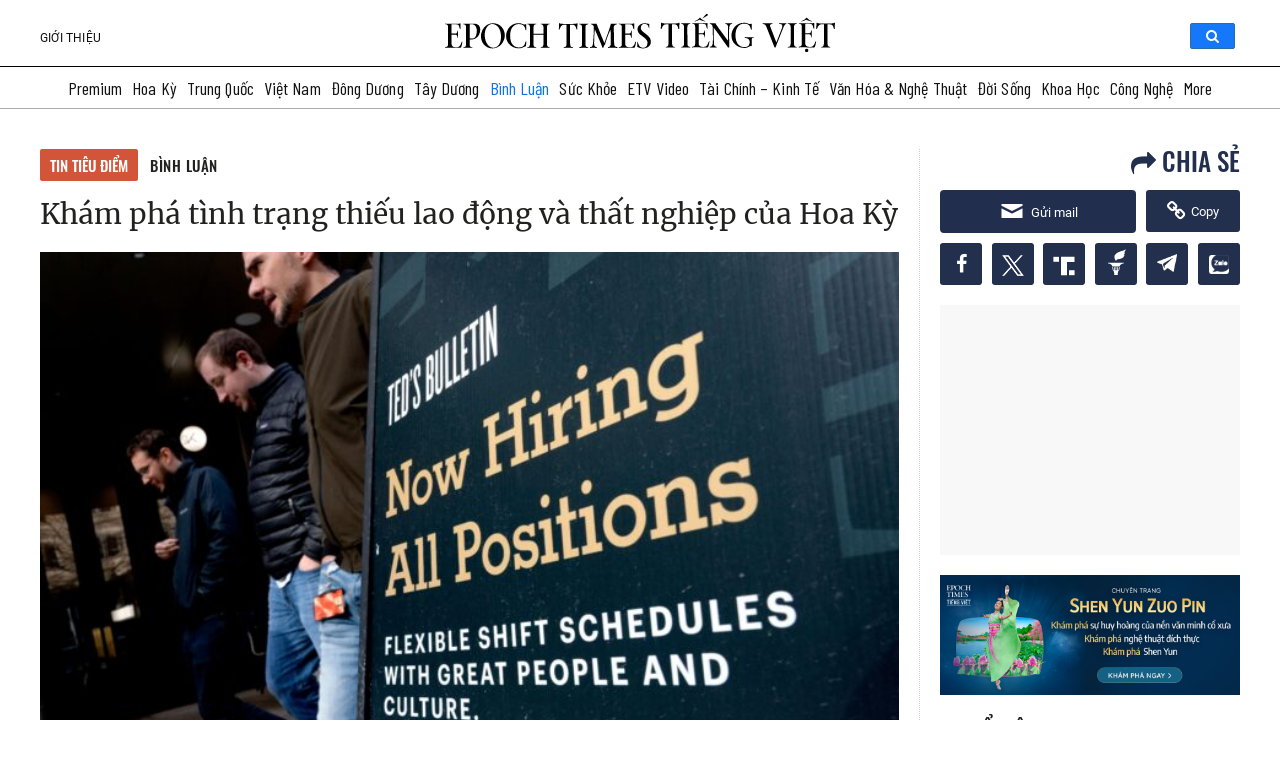

--- FILE ---
content_type: text/html
request_url: https://www.epochtimesviet.com/kham-pha-tinh-trang-thieu-lao-dong-va-that-nghiep-cua-hoa-ky_314991.html
body_size: 74309
content:
<!DOCTYPE html>
<html lang="vi" prefix="og: https://ogp.me/ns#">

<head><meta charset="UTF-8"/><script>if(navigator.userAgent.match(/MSIE|Internet Explorer/i)||navigator.userAgent.match(/Trident\/7\..*?rv:11/i)){var href=document.location.href;if(!href.match(/[?&]nowprocket/)){if(href.indexOf("?")==-1){if(href.indexOf("#")==-1){document.location.href=href+"?nowprocket=1"}else{document.location.href=href.replace("#","?nowprocket=1#")}}else{if(href.indexOf("#")==-1){document.location.href=href+"&nowprocket=1"}else{document.location.href=href.replace("#","&nowprocket=1#")}}}}</script><script>(()=>{class RocketLazyLoadScripts{constructor(){this.v="1.2.5.1",this.triggerEvents=["keydown","mousedown","mousemove","touchmove","touchstart","touchend","wheel"],this.userEventHandler=this.t.bind(this),this.touchStartHandler=this.i.bind(this),this.touchMoveHandler=this.o.bind(this),this.touchEndHandler=this.h.bind(this),this.clickHandler=this.u.bind(this),this.interceptedClicks=[],this.interceptedClickListeners=[],this.l(this),window.addEventListener("pageshow",(t=>{this.persisted=t.persisted,this.everythingLoaded&&this.m()})),document.addEventListener("DOMContentLoaded",(()=>{this.p()})),this.delayedScripts={normal:[],async:[],defer:[]},this.trash=[],this.allJQueries=[]}k(t){document.hidden?t.t():(this.triggerEvents.forEach((e=>window.addEventListener(e,t.userEventHandler,{passive:!0}))),window.addEventListener("touchstart",t.touchStartHandler,{passive:!0}),window.addEventListener("mousedown",t.touchStartHandler),document.addEventListener("visibilitychange",t.userEventHandler))}_(){this.triggerEvents.forEach((t=>window.removeEventListener(t,this.userEventHandler,{passive:!0}))),document.removeEventListener("visibilitychange",this.userEventHandler)}i(t){"HTML"!==t.target.tagName&&(window.addEventListener("touchend",this.touchEndHandler),window.addEventListener("mouseup",this.touchEndHandler),window.addEventListener("touchmove",this.touchMoveHandler,{passive:!0}),window.addEventListener("mousemove",this.touchMoveHandler),t.target.addEventListener("click",this.clickHandler),this.L(t.target,!0),this.M(t.target,"onclick","rocket-onclick"),this.C())}o(t){window.removeEventListener("touchend",this.touchEndHandler),window.removeEventListener("mouseup",this.touchEndHandler),window.removeEventListener("touchmove",this.touchMoveHandler,{passive:!0}),window.removeEventListener("mousemove",this.touchMoveHandler),t.target.removeEventListener("click",this.clickHandler),this.L(t.target,!1),this.M(t.target,"rocket-onclick","onclick"),this.O()}h(){window.removeEventListener("touchend",this.touchEndHandler),window.removeEventListener("mouseup",this.touchEndHandler),window.removeEventListener("touchmove",this.touchMoveHandler,{passive:!0}),window.removeEventListener("mousemove",this.touchMoveHandler)}u(t){t.target.removeEventListener("click",this.clickHandler),this.L(t.target,!1),this.M(t.target,"rocket-onclick","onclick"),this.interceptedClicks.push(t),t.preventDefault(),t.stopPropagation(),t.stopImmediatePropagation(),this.O()}D(){window.removeEventListener("touchstart",this.touchStartHandler,{passive:!0}),window.removeEventListener("mousedown",this.touchStartHandler),this.interceptedClicks.forEach((t=>{t.target.dispatchEvent(new MouseEvent("click",{view:t.view,bubbles:!0,cancelable:!0}))}))}l(t){EventTarget.prototype.addEventListenerBase=EventTarget.prototype.addEventListener,EventTarget.prototype.addEventListener=function(e,i,o){"click"!==e||t.windowLoaded||i===t.clickHandler||t.interceptedClickListeners.push({target:this,func:i,options:o}),(this||window).addEventListenerBase(e,i,o)}}L(t,e){this.interceptedClickListeners.forEach((i=>{i.target===t&&(e?t.removeEventListener("click",i.func,i.options):t.addEventListener("click",i.func,i.options))})),t.parentNode!==document.documentElement&&this.L(t.parentNode,e)}S(){return new Promise((t=>{this.T?this.O=t:t()}))}C(){this.T=!0}O(){this.T=!1}M(t,e,i){t.hasAttribute&&t.hasAttribute(e)&&(event.target.setAttribute(i,event.target.getAttribute(e)),event.target.removeAttribute(e))}t(){this._(this),"loading"===document.readyState?document.addEventListener("DOMContentLoaded",this.R.bind(this)):this.R()}p(){let t=[];document.querySelectorAll("script[type=rocketlazyloadscript][data-rocket-src]").forEach((e=>{let i=e.getAttribute("data-rocket-src");if(i&&0!==i.indexOf("data:")){0===i.indexOf("//")&&(i=location.protocol+i);try{const o=new URL(i).origin;o!==location.origin&&t.push({src:o,crossOrigin:e.crossOrigin||"module"===e.getAttribute("data-rocket-type")})}catch(t){}}})),t=[...new Map(t.map((t=>[JSON.stringify(t),t]))).values()],this.j(t,"preconnect")}async R(){this.lastBreath=Date.now(),this.P(this),this.F(this),this.q(),this.A(),this.I(),await this.U(this.delayedScripts.normal),await this.U(this.delayedScripts.defer),await this.U(this.delayedScripts.async);try{await this.W(),await this.H(this),await this.J()}catch(t){console.error(t)}window.dispatchEvent(new Event("rocket-allScriptsLoaded")),this.everythingLoaded=!0,this.S().then((()=>{this.D()})),this.N()}A(){document.querySelectorAll("script[type=rocketlazyloadscript]").forEach((t=>{t.hasAttribute("data-rocket-src")?t.hasAttribute("async")&&!1!==t.async?this.delayedScripts.async.push(t):t.hasAttribute("defer")&&!1!==t.defer||"module"===t.getAttribute("data-rocket-type")?this.delayedScripts.defer.push(t):this.delayedScripts.normal.push(t):this.delayedScripts.normal.push(t)}))}async B(t){if(await this.G(),!0!==t.noModule||!("noModule"in HTMLScriptElement.prototype))return new Promise((e=>{let i;function o(){(i||t).setAttribute("data-rocket-status","executed"),e()}try{if(navigator.userAgent.indexOf("Firefox/")>0||""===navigator.vendor)i=document.createElement("script"),[...t.attributes].forEach((t=>{let e=t.nodeName;"type"!==e&&("data-rocket-type"===e&&(e="type"),"data-rocket-src"===e&&(e="src"),i.setAttribute(e,t.nodeValue))})),t.text&&(i.text=t.text),i.hasAttribute("src")?(i.addEventListener("load",o),i.addEventListener("error",(function(){i.setAttribute("data-rocket-status","failed"),e()})),setTimeout((()=>{i.isConnected||e()}),1)):(i.text=t.text,o()),t.parentNode.replaceChild(i,t);else{const i=t.getAttribute("data-rocket-type"),n=t.getAttribute("data-rocket-src");i?(t.type=i,t.removeAttribute("data-rocket-type")):t.removeAttribute("type"),t.addEventListener("load",o),t.addEventListener("error",(function(){t.setAttribute("data-rocket-status","failed"),e()})),n?(t.removeAttribute("data-rocket-src"),t.src=n):t.src="data:text/javascript;base64,"+window.btoa(unescape(encodeURIComponent(t.text)))}}catch(i){t.setAttribute("data-rocket-status","failed"),e()}}));t.setAttribute("data-rocket-status","skipped")}async U(t){const e=t.shift();return e&&e.isConnected?(await this.B(e),this.U(t)):Promise.resolve()}I(){this.j([...this.delayedScripts.normal,...this.delayedScripts.defer,...this.delayedScripts.async],"preload")}j(t,e){var i=document.createDocumentFragment();t.forEach((t=>{const o=t.getAttribute&&t.getAttribute("data-rocket-src")||t.src;if(o){const n=document.createElement("link");n.href=o,n.rel=e,"preconnect"!==e&&(n.as="script"),t.getAttribute&&"module"===t.getAttribute("data-rocket-type")&&(n.crossOrigin=!0),t.crossOrigin&&(n.crossOrigin=t.crossOrigin),t.integrity&&(n.integrity=t.integrity),i.appendChild(n),this.trash.push(n)}})),document.head.appendChild(i)}P(t){let e={};function i(i,o){return e[o].eventsToRewrite.indexOf(i)>=0&&!t.everythingLoaded?"rocket-"+i:i}function o(t,o){!function(t){e[t]||(e[t]={originalFunctions:{add:t.addEventListener,remove:t.removeEventListener},eventsToRewrite:[]},t.addEventListener=function(){arguments[0]=i(arguments[0],t),e[t].originalFunctions.add.apply(t,arguments)},t.removeEventListener=function(){arguments[0]=i(arguments[0],t),e[t].originalFunctions.remove.apply(t,arguments)})}(t),e[t].eventsToRewrite.push(o)}function n(e,i){let o=e[i];e[i]=null,Object.defineProperty(e,i,{get:()=>o||function(){},set(n){t.everythingLoaded?o=n:e["rocket"+i]=o=n}})}o(document,"DOMContentLoaded"),o(window,"DOMContentLoaded"),o(window,"load"),o(window,"pageshow"),o(document,"readystatechange"),n(document,"onreadystatechange"),n(window,"onload"),n(window,"onpageshow")}F(t){let e;function i(e){return t.everythingLoaded?e:e.split(" ").map((t=>"load"===t||0===t.indexOf("load.")?"rocket-jquery-load":t)).join(" ")}function o(o){if(o&&o.fn&&!t.allJQueries.includes(o)){o.fn.ready=o.fn.init.prototype.ready=function(e){return t.domReadyFired?e.bind(document)(o):document.addEventListener("rocket-DOMContentLoaded",(()=>e.bind(document)(o))),o([])};const e=o.fn.on;o.fn.on=o.fn.init.prototype.on=function(){return this[0]===window&&("string"==typeof arguments[0]||arguments[0]instanceof String?arguments[0]=i(arguments[0]):"object"==typeof arguments[0]&&Object.keys(arguments[0]).forEach((t=>{const e=arguments[0][t];delete arguments[0][t],arguments[0][i(t)]=e}))),e.apply(this,arguments),this},t.allJQueries.push(o)}e=o}o(window.jQuery),Object.defineProperty(window,"jQuery",{get:()=>e,set(t){o(t)}})}async H(t){const e=document.querySelector("script[data-webpack]");e&&(await async function(){return new Promise((t=>{e.addEventListener("load",t),e.addEventListener("error",t)}))}(),await t.K(),await t.H(t))}async W(){this.domReadyFired=!0,await this.G(),document.dispatchEvent(new Event("rocket-readystatechange")),await this.G(),document.rocketonreadystatechange&&document.rocketonreadystatechange(),await this.G(),document.dispatchEvent(new Event("rocket-DOMContentLoaded")),await this.G(),window.dispatchEvent(new Event("rocket-DOMContentLoaded"))}async J(){await this.G(),document.dispatchEvent(new Event("rocket-readystatechange")),await this.G(),document.rocketonreadystatechange&&document.rocketonreadystatechange(),await this.G(),window.dispatchEvent(new Event("rocket-load")),await this.G(),window.rocketonload&&window.rocketonload(),await this.G(),this.allJQueries.forEach((t=>t(window).trigger("rocket-jquery-load"))),await this.G();const t=new Event("rocket-pageshow");t.persisted=this.persisted,window.dispatchEvent(t),await this.G(),window.rocketonpageshow&&window.rocketonpageshow({persisted:this.persisted}),this.windowLoaded=!0}m(){document.onreadystatechange&&document.onreadystatechange(),window.onload&&window.onload(),window.onpageshow&&window.onpageshow({persisted:this.persisted})}q(){const t=new Map;document.write=document.writeln=function(e){const i=document.currentScript;i||console.error("WPRocket unable to document.write this: "+e);const o=document.createRange(),n=i.parentElement;let s=t.get(i);void 0===s&&(s=i.nextSibling,t.set(i,s));const c=document.createDocumentFragment();o.setStart(c,0),c.appendChild(o.createContextualFragment(e)),n.insertBefore(c,s)}}async G(){Date.now()-this.lastBreath>45&&(await this.K(),this.lastBreath=Date.now())}async K(){return document.hidden?new Promise((t=>setTimeout(t))):new Promise((t=>requestAnimationFrame(t)))}N(){this.trash.forEach((t=>t.remove()))}static run(){const t=new RocketLazyLoadScripts;t.k(t)}}RocketLazyLoadScripts.run()})();</script>
    
    <meta http-equiv="X-UA-Compatible" content="IE=edge">
    <meta name="viewport" content="width=device-width, initial-scale=1">
    <meta name='robots' content='index, follow, max-image-preview:large, max-snippet:-1, max-video-preview:-1'/>
	<!--<link rel="preload" href="/fonts/oswald-vn-500/oswald-v40-vietnamese_latin-500.eot" as="font" crossorigin>
<link rel="preload" href="/fonts/oswald-vn-500/oswald-v40-vietnamese_latin-500.woff2" as="font" crossorigin>
<link rel="preload" href="/fonts/oswald-vn-500/oswald-v40-vietnamese_latin-500.woff" as="font" crossorigin>
<link rel="preload" href="/fonts/oswald-vn-500/oswald-v40-vietnamese_latin-500.ttf" as="font" crossorigin>
<link rel="preload" href="/fonts/roboto/Roboto-Regular.ttf" as="font" crossorigin>
<link rel="preload" href="/fonts/roboto/Roboto-Bold.ttf" as="font" crossorigin>
<link rel="preload" href="/fonts/Merriweather/Merriweather-Regular.ttf" as="font" crossorigin>-->
<link rel="preconnect" href="https://fonts.googleapis.com">
<link rel="preconnect" href="https://fonts.gstatic.com" crossorigin>

<style type="text/css">
    @font-face {
        font-family: 'Oswald';
        font-style: normal;
        font-weight: 500;
        src: url('/fonts/oswald-vn-500/oswald-v40-vietnamese_latin-500.eot');
        /* IE9 Compat Modes */
        src: local(''), url('/fonts/oswald-vn-500/oswald-v40-vietnamese_latin-500.eot?#iefix') format('embedded-opentype'),
            /* IE6-IE8 */
            url('/fonts/oswald-vn-500/oswald-v40-vietnamese_latin-500.woff2') format('woff2'),
            /* Super Modern Browsers */
            url('/fonts/oswald-vn-500/oswald-v40-vietnamese_latin-500.woff') format('woff'),
            /* Modern Browsers */
            url('/fonts/oswald-vn-500/oswald-v40-vietnamese_latin-500.ttf') format('truetype'),
            /* Safari, Android, iOS */
            url('/fonts/oswald-vn-500/oswald-v40-vietnamese_latin-500.svg#Oswald') format('svg');
        /* Legacy iOS */
        font-display: swap;
    }

    @font-face {
        font-family: 'Roboto Light';
        src: url('/fonts/roboto/Roboto-Light.ttf');
        font-display: swap;
    }

    @font-face {
        font-family: 'Roboto Regular';
        src: url('/fonts/roboto/Roboto-Regular.ttf');
        font-display: swap;
    }

    @font-face {
        font-family: 'Roboto Bold';
        src: url('/fonts/roboto/Roboto-Bold.ttf');
        font-display: swap;
    }

    @font-face {
        font-family: Merriweather;
        src: url('/fonts/Merriweather/Merriweather-Regular.ttf');
        font-display: swap;
    }
    @font-face {
        font-family: 'Genericons';
        font-style: normal;
        font-weight: 500;
        src: url('/fonts/genericons/fonts/Genericons.eot');
        /* IE9 Compat Modes */
        src: local(''), url('/fonts/genericons/Genericons.eot?#iefix') format('embedded-opentype'),
            /* IE6-IE8 */
            url('/fonts/genericons/Genericons.woff') format('woff'),
            /* Modern Browsers */
            url('/fonts/genericons/Genericons.ttf') format('truetype'),
            url('/fonts/genericons/Genericons.svg#Genericons') format('svg');;
        /* Legacy iOS */
    }

    @font-face {
        font-family: Serif4;
        src: url('/fonts/serif4/SourceSerif4-VariableFont_opsz\,wght.ttf') format('truetype'),
        url('/fonts/serif4/SourceSerif4-Italic-VariableFont_opsz\,wght.ttf');
    }
</style>    <link data-minify="1" rel='stylesheet' id='genericons' href='https://www.epochtimesviet.com/wp-content/cache/min/1/wp-content/themes/etv4dt/assets/css/genericons.css?ver=1768727097' type='text/css' media='all'/>
    <link rel='stylesheet' id='menu-tw' href='https://www.epochtimesviet.com/wp-content/themes/etv4dt/assets/css/header-tw-static_version-20240805010850.css' type='text/css' media='all'/>

	<meta name='robots' content='index, follow, max-image-preview:large, max-snippet:-1, max-video-preview:-1' />

	<!-- This site is optimized with the Yoast SEO Premium plugin v18.4 (Yoast SEO v22.8) - https://yoast.com/wordpress/plugins/seo/ -->
	<title>Khám phá tình trạng thiếu lao động và thất nghiệp của Hoa Kỳ | Bình luận | Epoch Times Tiếng Việt</title><link rel="preload" as="style" href="https://fonts.googleapis.com/css2?family=Barlow+Condensed:wght@300;400;500;600&#038;display=swap" /><link rel="stylesheet" href="https://fonts.googleapis.com/css2?family=Barlow+Condensed:wght@300;400;500;600&#038;display=swap" media="print" onload="this.media='all'" /><noscript><link rel="stylesheet" href="https://fonts.googleapis.com/css2?family=Barlow+Condensed:wght@300;400;500;600&#038;display=swap" /></noscript>
<link rel="preload" as="font" href="https://www.epochtimesviet.com/fonts/oswald-vn-500/oswald-v40-vietnamese_latin-500.woff2" crossorigin>
<link rel="preload" as="font" href="https://www.epochtimesviet.com/fonts/oswald-vn-500/oswald-v40-vietnamese_latin-500.woff" crossorigin>
<link rel="preload" as="font" href="https://www.epochtimesviet.com/fonts/oswald-vn-500/oswald-v40-vietnamese_latin-500.ttf" crossorigin>
<link rel="preload" as="font" href="https://www.epochtimesviet.com/fonts/roboto/Roboto-Regular.ttf" crossorigin>
<link rel="preload" as="font" href="https://www.epochtimesviet.com/fonts/roboto/Roboto-Bold.ttf" crossorigin>
<link rel="preload" as="font" href="https://www.epochtimesviet.com/fonts/Merriweather/Merriweather-Regular.ttf" crossorigin>
	<meta name="description" content="Các doanh nghiệp trên khắp Hoa Kỳ báo cáo rằng họ gặp khó khăn trong việc tìm kiếm nhân viên và các vị trí tuyển dụng đang sắp không được lấp đầy. Trong khi đó, các công ty đang thực hiện cắt giảm [lao động], và tỷ lệ thất nghiệp dự kiến ​​sẽ tăng lên." />
	<link rel="canonical" href="https://www.epochtimesviet.com/kham-pha-tinh-trang-thieu-lao-dong-va-that-nghiep-cua-hoa-ky_314991.html" />
	<meta property="og:locale" content="vi_VN" />
	<meta property="og:type" content="article" />
	<meta property="og:title" content="Khám phá tình trạng thiếu lao động và thất nghiệp của Hoa Kỳ | Bình luận | Epoch Times Tiếng Việt" />
	<meta property="og:description" content="Các doanh nghiệp trên khắp Hoa Kỳ báo cáo rằng họ gặp khó khăn trong việc tìm kiếm nhân viên và các vị trí tuyển dụng đang sắp không được lấp đầy. Trong khi đó, các công ty đang thực hiện cắt giảm [lao động], và tỷ lệ thất nghiệp dự kiến ​​sẽ tăng lên." />
	<meta property="og:url" content="https://www.epochtimesviet.com/kham-pha-tinh-trang-thieu-lao-dong-va-that-nghiep-cua-hoa-ky_314991.html" />
	<meta property="og:site_name" content="Epoch Times Tiếng Việt" />
	<meta property="article:publisher" content="https://www.facebook.com/ETVIETNAM" />
	<meta property="article:published_time" content="2022-08-31T00:20:23+00:00" />
	<meta property="article:modified_time" content="2022-08-31T00:29:17+00:00" />
	<meta property="og:image" content="https://www.epochtimesviet.com/wp-content/uploads/2022/08/GettyImages-1239245102-700x420-1.jpeg" />
	<meta property="og:image:width" content="700" />
	<meta property="og:image:height" content="420" />
	<meta property="og:image:type" content="image/jpeg" />
	<meta name="author" content="Antonio Graceffo" />
	<meta name="twitter:card" content="summary_large_image" />
	<meta name="twitter:creator" content="@epochtimesviet" />
	<meta name="twitter:site" content="@epochtimesviet" />
	<meta name="twitter:label1" content="Written by" />
	<meta name="twitter:data1" content="Antonio Graceffo" />
	<meta name="twitter:label2" content="Est. reading time" />
	<meta name="twitter:data2" content="7 minutes" />
	<script type="application/ld+json" class="yoast-schema-graph">{"@context":"https://schema.org","@graph":[{"@type":"NewsArticle","@id":"https://www.epochtimesviet.com/kham-pha-tinh-trang-thieu-lao-dong-va-that-nghiep-cua-hoa-ky_314991.html#article","isPartOf":{"@id":"https://www.epochtimesviet.com/kham-pha-tinh-trang-thieu-lao-dong-va-that-nghiep-cua-hoa-ky_314991.html"},"author":{"name":"Antonio Graceffo","@id":"https://www.epochtimesviet.com/#/schema/person/1bf99873ae53703bb1c2ef368c056998"},"headline":"Khám phá tình trạng thiếu lao động và thất nghiệp của Hoa Kỳ","datePublished":"2022-08-31T00:20:23+00:00","dateModified":"2022-08-31T00:29:17+00:00","mainEntityOfPage":{"@id":"https://www.epochtimesviet.com/kham-pha-tinh-trang-thieu-lao-dong-va-that-nghiep-cua-hoa-ky_314991.html"},"wordCount":2148,"commentCount":0,"publisher":{"@id":"https://www.epochtimesviet.com/#organization"},"image":{"@id":"https://www.epochtimesviet.com/kham-pha-tinh-trang-thieu-lao-dong-va-that-nghiep-cua-hoa-ky_314991.html#primaryimage"},"thumbnailUrl":"/wp-content/uploads/2022/08/GettyImages-1239245102-700x420-1.jpeg","keywords":["Suy thoái kinh tế","Thị trường lao động"],"articleSection":["Bình luận","Latest News"],"inLanguage":"en-US","potentialAction":[{"@type":"CommentAction","name":"Comment","target":["https://www.epochtimesviet.com/kham-pha-tinh-trang-thieu-lao-dong-va-that-nghiep-cua-hoa-ky_314991.html#respond"]}],"copyrightYear":"2022","copyrightHolder":{"@id":"https://www.epochtimesviet.com/#organization"}},{"@type":"WebPage","@id":"https://www.epochtimesviet.com/kham-pha-tinh-trang-thieu-lao-dong-va-that-nghiep-cua-hoa-ky_314991.html","url":"https://www.epochtimesviet.com/kham-pha-tinh-trang-thieu-lao-dong-va-that-nghiep-cua-hoa-ky_314991.html","name":"Khám phá tình trạng thiếu lao động và thất nghiệp của Hoa Kỳ | Bình luận | Epoch Times Tiếng Việt","isPartOf":{"@id":"https://www.epochtimesviet.com/#website"},"primaryImageOfPage":{"@id":"https://www.epochtimesviet.com/kham-pha-tinh-trang-thieu-lao-dong-va-that-nghiep-cua-hoa-ky_314991.html#primaryimage"},"image":{"@id":"https://www.epochtimesviet.com/kham-pha-tinh-trang-thieu-lao-dong-va-that-nghiep-cua-hoa-ky_314991.html#primaryimage"},"thumbnailUrl":"/wp-content/uploads/2022/08/GettyImages-1239245102-700x420-1.jpeg","datePublished":"2022-08-31T00:20:23+00:00","dateModified":"2022-08-31T00:29:17+00:00","description":"Các doanh nghiệp trên khắp Hoa Kỳ báo cáo rằng họ gặp khó khăn trong việc tìm kiếm nhân viên và các vị trí tuyển dụng đang sắp không được lấp đầy. Trong khi đó, các công ty đang thực hiện cắt giảm [lao động], và tỷ lệ thất nghiệp dự kiến ​​sẽ tăng lên.","breadcrumb":{"@id":"https://www.epochtimesviet.com/kham-pha-tinh-trang-thieu-lao-dong-va-that-nghiep-cua-hoa-ky_314991.html#breadcrumb"},"inLanguage":"en-US","potentialAction":[{"@type":"ReadAction","target":["https://www.epochtimesviet.com/kham-pha-tinh-trang-thieu-lao-dong-va-that-nghiep-cua-hoa-ky_314991.html"]}]},{"@type":"ImageObject","inLanguage":"en-US","@id":"https://www.epochtimesviet.com/kham-pha-tinh-trang-thieu-lao-dong-va-that-nghiep-cua-hoa-ky_314991.html#primaryimage","url":"/wp-content/uploads/2022/08/GettyImages-1239245102-700x420-1.jpeg","contentUrl":"/wp-content/uploads/2022/08/GettyImages-1239245102-700x420-1.jpeg","width":700,"height":420,"caption":"Khách bộ hành đi ngang qua biển báo Hiện Đang Tuyển Dụng ở quận Arlington, tiểu bang Virginia, hôm 16/03/2022. (Ảnh: Stefani Reynolds/AFP/Getty Images)"},{"@type":"BreadcrumbList","@id":"https://www.epochtimesviet.com/kham-pha-tinh-trang-thieu-lao-dong-va-that-nghiep-cua-hoa-ky_314991.html#breadcrumb","itemListElement":[{"@type":"ListItem","position":1,"name":"Home","item":"https://www.epochtimesviet.com/"},{"@type":"ListItem","position":2,"name":"Khám phá tình trạng thiếu lao động và thất nghiệp của Hoa Kỳ"}]},{"@type":"WebSite","@id":"https://www.epochtimesviet.com/#website","url":"https://www.epochtimesviet.com/","name":"Epoch Times Tiếng Việt","description":"Sự thật, Truyền thống, Hy vọng","publisher":{"@id":"https://www.epochtimesviet.com/#organization"},"potentialAction":[{"@type":"SearchAction","target":{"@type":"EntryPoint","urlTemplate":"https://www.epochtimesviet.com/?s={search_term_string}"},"query-input":"required name=search_term_string"}],"inLanguage":"en-US"},{"@type":"Organization","@id":"https://www.epochtimesviet.com/#organization","name":"Epoch Times Tiếng Việt","url":"https://www.epochtimesviet.com/","logo":{"@type":"ImageObject","inLanguage":"en-US","@id":"https://www.epochtimesviet.com/#/schema/logo/image/","url":"/wp-content/uploads/2022/07/Ek0LWjn-_400x400.png","contentUrl":"/wp-content/uploads/2022/07/Ek0LWjn-_400x400.png","width":300,"height":300,"caption":"Epoch Times Tiếng Việt"},"image":{"@id":"https://www.epochtimesviet.com/#/schema/logo/image/"},"sameAs":["https://www.facebook.com/ETVIETNAM","https://x.com/epochtimesviet","https://www.youtube.com/@epochtimesviet","https://www.pinterest.com/EpochTimesViet/","https://news.google.com/publications/CAAqBwgKMJbvuQswo4rRAw"]},{"@type":"Person","@id":"https://www.epochtimesviet.com/#/schema/person/1bf99873ae53703bb1c2ef368c056998","name":"Antonio Graceffo","description":"Tiến sĩ Antonio Graceffo đã có hơn 20 năm làm việc tại Á Châu. Ông tốt nghiệp Đại học Thể thao Thượng Hải và có bằng Thạc sĩ Quản trị Kinh doanh của Đại học Giao thông Thượng Hải Trung Quốc. Ông Antonio là giáo sư kinh tế và nhà phân tích kinh tế Trung Quốc, từng viết bài cho nhiều kênh truyền thông quốc tế. Một số cuốn sách về Trung Quốc của ông bao gồm “Beyond the Belt and Road: China’s Global Economic Expansion” (“Vượt Ra Ngoài Vành Đai và Con Đường: Sự Mở Rộng Kinh Tế Toàn Cầu của Trung Quốc”) và “A Short Course on the Chinese Economy” (“Một Khóa Học Ngắn Hạn về Kinh Tế Trung Quốc”).","sameAs":["https://www.theepochtimes.com/author/antonio-graceffo"],"url":"https://www.epochtimesviet.com/author/eet_antoniograceffo"}]}</script>
	<!-- / Yoast SEO Premium plugin. -->


<link rel='dns-prefetch' href='//player.captivate.fm' />
<link href='https://fonts.gstatic.com' crossorigin rel='preconnect' />
<link data-minify="1" rel='stylesheet' id='font-archivo-narrow-css' href='https://www.epochtimesviet.com/wp-content/cache/min/1/src/Presentation/assets/css/font-archivo-narrow.css?ver=1768727097' type='text/css' media='all' />
<link data-minify="1" rel='stylesheet' id='font-news-cycle-css' href='https://www.epochtimesviet.com/wp-content/cache/min/1/src/Presentation/assets/css/font-news-cycle.css?ver=1768727097' type='text/css' media='all' />
<link rel='stylesheet' id='wp-report-post-css' href='https://www.epochtimesviet.com/wp-content/plugins/wp-report-post/css/style-static_version-20240805010850.css' type='text/css' media='all' />
<link data-minify="1" rel='stylesheet' id='remodal-css' href='https://www.epochtimesviet.com/wp-content/cache/min/1/wp-content/plugins/wp-report-post/lib/remodal/remodal.css?ver=1768727098' type='text/css' media='all' />
<link data-minify="1" rel='stylesheet' id='colorboxstyle-css' href='https://www.epochtimesviet.com/wp-content/cache/min/1/wp-content/plugins/link-library/colorbox/colorbox.css?ver=1768727098' type='text/css' media='all' />
<link data-minify="1" rel='stylesheet' id='mp-theme-css' href='https://www.epochtimesviet.com/wp-content/cache/min/1/wp-content/plugins/memberpress/css/ui/theme.css?ver=1768727098' type='text/css' media='all' />
<style id='wp-emoji-styles-inline-css' type='text/css'>

	img.wp-smiley, img.emoji {
		display: inline !important;
		border: none !important;
		box-shadow: none !important;
		height: 1em !important;
		width: 1em !important;
		margin: 0 0.07em !important;
		vertical-align: -0.1em !important;
		background: none !important;
		padding: 0 !important;
	}
</style>
<link rel='stylesheet' id='wp-block-library-css' href='https://www.epochtimesviet.com/wp-includes/css/dist/block-library/style.min.css' type='text/css' media='all' />
<style id='classic-theme-styles-inline-css' type='text/css'>
/*! This file is auto-generated */
.wp-block-button__link{color:#fff;background-color:#32373c;border-radius:9999px;box-shadow:none;text-decoration:none;padding:calc(.667em + 2px) calc(1.333em + 2px);font-size:1.125em}.wp-block-file__button{background:#32373c;color:#fff;text-decoration:none}
</style>
<style id='global-styles-inline-css' type='text/css'>
body{--wp--preset--color--black: #000000;--wp--preset--color--cyan-bluish-gray: #abb8c3;--wp--preset--color--white: #ffffff;--wp--preset--color--pale-pink: #f78da7;--wp--preset--color--vivid-red: #cf2e2e;--wp--preset--color--luminous-vivid-orange: #ff6900;--wp--preset--color--luminous-vivid-amber: #fcb900;--wp--preset--color--light-green-cyan: #7bdcb5;--wp--preset--color--vivid-green-cyan: #00d084;--wp--preset--color--pale-cyan-blue: #8ed1fc;--wp--preset--color--vivid-cyan-blue: #0693e3;--wp--preset--color--vivid-purple: #9b51e0;--wp--preset--gradient--vivid-cyan-blue-to-vivid-purple: linear-gradient(135deg,rgba(6,147,227,1) 0%,rgb(155,81,224) 100%);--wp--preset--gradient--light-green-cyan-to-vivid-green-cyan: linear-gradient(135deg,rgb(122,220,180) 0%,rgb(0,208,130) 100%);--wp--preset--gradient--luminous-vivid-amber-to-luminous-vivid-orange: linear-gradient(135deg,rgba(252,185,0,1) 0%,rgba(255,105,0,1) 100%);--wp--preset--gradient--luminous-vivid-orange-to-vivid-red: linear-gradient(135deg,rgba(255,105,0,1) 0%,rgb(207,46,46) 100%);--wp--preset--gradient--very-light-gray-to-cyan-bluish-gray: linear-gradient(135deg,rgb(238,238,238) 0%,rgb(169,184,195) 100%);--wp--preset--gradient--cool-to-warm-spectrum: linear-gradient(135deg,rgb(74,234,220) 0%,rgb(151,120,209) 20%,rgb(207,42,186) 40%,rgb(238,44,130) 60%,rgb(251,105,98) 80%,rgb(254,248,76) 100%);--wp--preset--gradient--blush-light-purple: linear-gradient(135deg,rgb(255,206,236) 0%,rgb(152,150,240) 100%);--wp--preset--gradient--blush-bordeaux: linear-gradient(135deg,rgb(254,205,165) 0%,rgb(254,45,45) 50%,rgb(107,0,62) 100%);--wp--preset--gradient--luminous-dusk: linear-gradient(135deg,rgb(255,203,112) 0%,rgb(199,81,192) 50%,rgb(65,88,208) 100%);--wp--preset--gradient--pale-ocean: linear-gradient(135deg,rgb(255,245,203) 0%,rgb(182,227,212) 50%,rgb(51,167,181) 100%);--wp--preset--gradient--electric-grass: linear-gradient(135deg,rgb(202,248,128) 0%,rgb(113,206,126) 100%);--wp--preset--gradient--midnight: linear-gradient(135deg,rgb(2,3,129) 0%,rgb(40,116,252) 100%);--wp--preset--font-size--small: 13px;--wp--preset--font-size--medium: 20px;--wp--preset--font-size--large: 36px;--wp--preset--font-size--x-large: 42px;--wp--preset--spacing--20: 0.44rem;--wp--preset--spacing--30: 0.67rem;--wp--preset--spacing--40: 1rem;--wp--preset--spacing--50: 1.5rem;--wp--preset--spacing--60: 2.25rem;--wp--preset--spacing--70: 3.38rem;--wp--preset--spacing--80: 5.06rem;--wp--preset--shadow--natural: 6px 6px 9px rgba(0, 0, 0, 0.2);--wp--preset--shadow--deep: 12px 12px 50px rgba(0, 0, 0, 0.4);--wp--preset--shadow--sharp: 6px 6px 0px rgba(0, 0, 0, 0.2);--wp--preset--shadow--outlined: 6px 6px 0px -3px rgba(255, 255, 255, 1), 6px 6px rgba(0, 0, 0, 1);--wp--preset--shadow--crisp: 6px 6px 0px rgba(0, 0, 0, 1);}:where(.is-layout-flex){gap: 0.5em;}:where(.is-layout-grid){gap: 0.5em;}body .is-layout-flex{display: flex;}body .is-layout-flex{flex-wrap: wrap;align-items: center;}body .is-layout-flex > *{margin: 0;}body .is-layout-grid{display: grid;}body .is-layout-grid > *{margin: 0;}:where(.wp-block-columns.is-layout-flex){gap: 2em;}:where(.wp-block-columns.is-layout-grid){gap: 2em;}:where(.wp-block-post-template.is-layout-flex){gap: 1.25em;}:where(.wp-block-post-template.is-layout-grid){gap: 1.25em;}.has-black-color{color: var(--wp--preset--color--black) !important;}.has-cyan-bluish-gray-color{color: var(--wp--preset--color--cyan-bluish-gray) !important;}.has-white-color{color: var(--wp--preset--color--white) !important;}.has-pale-pink-color{color: var(--wp--preset--color--pale-pink) !important;}.has-vivid-red-color{color: var(--wp--preset--color--vivid-red) !important;}.has-luminous-vivid-orange-color{color: var(--wp--preset--color--luminous-vivid-orange) !important;}.has-luminous-vivid-amber-color{color: var(--wp--preset--color--luminous-vivid-amber) !important;}.has-light-green-cyan-color{color: var(--wp--preset--color--light-green-cyan) !important;}.has-vivid-green-cyan-color{color: var(--wp--preset--color--vivid-green-cyan) !important;}.has-pale-cyan-blue-color{color: var(--wp--preset--color--pale-cyan-blue) !important;}.has-vivid-cyan-blue-color{color: var(--wp--preset--color--vivid-cyan-blue) !important;}.has-vivid-purple-color{color: var(--wp--preset--color--vivid-purple) !important;}.has-black-background-color{background-color: var(--wp--preset--color--black) !important;}.has-cyan-bluish-gray-background-color{background-color: var(--wp--preset--color--cyan-bluish-gray) !important;}.has-white-background-color{background-color: var(--wp--preset--color--white) !important;}.has-pale-pink-background-color{background-color: var(--wp--preset--color--pale-pink) !important;}.has-vivid-red-background-color{background-color: var(--wp--preset--color--vivid-red) !important;}.has-luminous-vivid-orange-background-color{background-color: var(--wp--preset--color--luminous-vivid-orange) !important;}.has-luminous-vivid-amber-background-color{background-color: var(--wp--preset--color--luminous-vivid-amber) !important;}.has-light-green-cyan-background-color{background-color: var(--wp--preset--color--light-green-cyan) !important;}.has-vivid-green-cyan-background-color{background-color: var(--wp--preset--color--vivid-green-cyan) !important;}.has-pale-cyan-blue-background-color{background-color: var(--wp--preset--color--pale-cyan-blue) !important;}.has-vivid-cyan-blue-background-color{background-color: var(--wp--preset--color--vivid-cyan-blue) !important;}.has-vivid-purple-background-color{background-color: var(--wp--preset--color--vivid-purple) !important;}.has-black-border-color{border-color: var(--wp--preset--color--black) !important;}.has-cyan-bluish-gray-border-color{border-color: var(--wp--preset--color--cyan-bluish-gray) !important;}.has-white-border-color{border-color: var(--wp--preset--color--white) !important;}.has-pale-pink-border-color{border-color: var(--wp--preset--color--pale-pink) !important;}.has-vivid-red-border-color{border-color: var(--wp--preset--color--vivid-red) !important;}.has-luminous-vivid-orange-border-color{border-color: var(--wp--preset--color--luminous-vivid-orange) !important;}.has-luminous-vivid-amber-border-color{border-color: var(--wp--preset--color--luminous-vivid-amber) !important;}.has-light-green-cyan-border-color{border-color: var(--wp--preset--color--light-green-cyan) !important;}.has-vivid-green-cyan-border-color{border-color: var(--wp--preset--color--vivid-green-cyan) !important;}.has-pale-cyan-blue-border-color{border-color: var(--wp--preset--color--pale-cyan-blue) !important;}.has-vivid-cyan-blue-border-color{border-color: var(--wp--preset--color--vivid-cyan-blue) !important;}.has-vivid-purple-border-color{border-color: var(--wp--preset--color--vivid-purple) !important;}.has-vivid-cyan-blue-to-vivid-purple-gradient-background{background: var(--wp--preset--gradient--vivid-cyan-blue-to-vivid-purple) !important;}.has-light-green-cyan-to-vivid-green-cyan-gradient-background{background: var(--wp--preset--gradient--light-green-cyan-to-vivid-green-cyan) !important;}.has-luminous-vivid-amber-to-luminous-vivid-orange-gradient-background{background: var(--wp--preset--gradient--luminous-vivid-amber-to-luminous-vivid-orange) !important;}.has-luminous-vivid-orange-to-vivid-red-gradient-background{background: var(--wp--preset--gradient--luminous-vivid-orange-to-vivid-red) !important;}.has-very-light-gray-to-cyan-bluish-gray-gradient-background{background: var(--wp--preset--gradient--very-light-gray-to-cyan-bluish-gray) !important;}.has-cool-to-warm-spectrum-gradient-background{background: var(--wp--preset--gradient--cool-to-warm-spectrum) !important;}.has-blush-light-purple-gradient-background{background: var(--wp--preset--gradient--blush-light-purple) !important;}.has-blush-bordeaux-gradient-background{background: var(--wp--preset--gradient--blush-bordeaux) !important;}.has-luminous-dusk-gradient-background{background: var(--wp--preset--gradient--luminous-dusk) !important;}.has-pale-ocean-gradient-background{background: var(--wp--preset--gradient--pale-ocean) !important;}.has-electric-grass-gradient-background{background: var(--wp--preset--gradient--electric-grass) !important;}.has-midnight-gradient-background{background: var(--wp--preset--gradient--midnight) !important;}.has-small-font-size{font-size: var(--wp--preset--font-size--small) !important;}.has-medium-font-size{font-size: var(--wp--preset--font-size--medium) !important;}.has-large-font-size{font-size: var(--wp--preset--font-size--large) !important;}.has-x-large-font-size{font-size: var(--wp--preset--font-size--x-large) !important;}
.wp-block-navigation a:where(:not(.wp-element-button)){color: inherit;}
:where(.wp-block-post-template.is-layout-flex){gap: 1.25em;}:where(.wp-block-post-template.is-layout-grid){gap: 1.25em;}
:where(.wp-block-columns.is-layout-flex){gap: 2em;}:where(.wp-block-columns.is-layout-grid){gap: 2em;}
.wp-block-pullquote{font-size: 1.5em;line-height: 1.6;}
</style>
<link data-minify="1" rel='stylesheet' id='crp-public-css' href='https://www.epochtimesviet.com/wp-content/cache/min/1/wp-content/plugins/custom-related-posts/dist/public.css?ver=1768727098' type='text/css' media='all' />
<link rel='stylesheet' id='etvc-ui-css-css' href='https://www.epochtimesviet.com/wp-content/plugins/etv-comment-client/css/desktop/comments.min-static_version-20240805010850.css' type='text/css' media='all' />
<link data-minify="1" rel='stylesheet' id='thumbs_rating_styles-css' href='https://www.epochtimesviet.com/wp-content/cache/min/1/wp-content/plugins/link-library/upvote-downvote/css/style.css?ver=1768727098' type='text/css' media='all' />
<link data-minify="1" rel='stylesheet' id='dashicons-css' href='https://www.epochtimesviet.com/wp-content/cache/min/1/wp-includes/css/dashicons.min.css?ver=1768727097' type='text/css' media='all' />
<link rel='stylesheet' id='ez-toc-css' href='https://www.epochtimesviet.com/wp-content/plugins/easy-table-of-contents/assets/css/screen.min.css' type='text/css' media='all' />
<style id='ez-toc-inline-css' type='text/css'>
div#ez-toc-container .ez-toc-title {font-size: 120%;}div#ez-toc-container .ez-toc-title {font-weight: 500;}div#ez-toc-container ul li {font-size: 95%;}div#ez-toc-container ul li {font-weight: 500;}div#ez-toc-container nav ul ul li {font-size: 90%;}div#ez-toc-container {width: 100%;}
.ez-toc-container-direction {direction: ltr;}.ez-toc-counter ul{counter-reset: item ;}.ez-toc-counter nav ul li a::before {content: counters(item, ".", decimal) ". ";display: inline-block;counter-increment: item;flex-grow: 0;flex-shrink: 0;margin-right: .2em; float: left; }.ez-toc-widget-direction {direction: ltr;}.ez-toc-widget-container ul{counter-reset: item ;}.ez-toc-widget-container nav ul li a::before {content: counters(item, ".", decimal) ". ";display: inline-block;counter-increment: item;flex-grow: 0;flex-shrink: 0;margin-right: .2em; float: left; }
</style>
<link rel='stylesheet' id='css1-css' href='https://www.epochtimesviet.com/wp-content/themes/etv4dt/assets/css/jquery-ui.min.css' type='text/css' media='all' />
<link data-minify="1" rel='stylesheet' id='css2-css' href='https://www.epochtimesviet.com/wp-content/cache/min/1/wp-content/themes/etv4dt/assets/css/bootstrap.min.css?ver=1768727098' type='text/css' media='all' />
<link rel='stylesheet' id='css3-css' href='https://www.epochtimesviet.com/wp-content/themes/etv4dt/assets/css/animate.min.css' type='text/css' media='all' />
<link rel='stylesheet' id='css4-css' href='https://www.epochtimesviet.com/wp-content/themes/etv4dt/assets/bootsnav/css/bootsnav-static_version-20240805010850.min.css' type='text/css' media='all' />
<link data-minify="1" rel='stylesheet' id='css6-css' href='https://www.epochtimesviet.com/wp-content/cache/min/1/wp-content/themes/etv4dt/assets/font-awesome/css/font-awesome.min.css?ver=1768727098' type='text/css' media='all' />
<link rel='stylesheet' id='style2-css' href='https://www.epochtimesviet.com/wp-content/themes/etv4dt/style-static_version-20240805010850.min.css' type='text/css' media='all' />
<link rel='stylesheet' id='style3-css' href='https://www.epochtimesviet.com/wp-content/themes/etv4dt/assets/css/style-static_version-20240805010850.min.css' type='text/css' media='all' />
<link rel='stylesheet' id='style4-css' href='https://www.epochtimesviet.com/wp-content/themes/etv4dt/assets/css/subscription-static_version-20240805010850.min.css' type='text/css' media='all' />
<link rel='stylesheet' id='style5-css' href='https://www.epochtimesviet.com/wp-content/themes/etv4dt/assets/css/style_v2-static_version-20240805010850.min.css' type='text/css' media='all' />
<link rel='stylesheet' id='style6-css' href='https://www.epochtimesviet.com/wp-content/themes/etv4dt/assets/css/responsive-static_version-20240805010850.min.css' type='text/css' media='all' />
<link data-minify="1" rel='stylesheet' id='tie-ilightbox-skin-css' href='https://www.epochtimesviet.com/wp-content/cache/min/1/wp-content/themes/etv4dt/css/ilightbox/dark-skin/skin.css?ver=1768727098' type='text/css' media='all' />
<script type="rocketlazyloadscript" data-minify="1" data-rocket-type="text/javascript" data-rocket-src="https://www.epochtimesviet.com/wp-content/cache/min/1/wp-content/themes/etv4dt/js/jquery.js?ver=1768727097" id="jquery-js" defer></script>
<script type="rocketlazyloadscript" data-minify="1" data-rocket-type="text/javascript" data-rocket-src="https://www.epochtimesviet.com/wp-content/cache/min/1/wp-content/plugins/wp-report-post/lib/remodal/remodal.js?ver=1768727098" id="remodal-js" defer></script>
<script type="rocketlazyloadscript" data-rocket-type="text/javascript" data-rocket-src="https://www.epochtimesviet.com/wp-content/plugins/link-library/colorbox/jquery.colorbox-min.js" id="colorbox-js" defer></script>
<script type="text/javascript" id="thumbs_rating_scripts-js-extra">
/* <![CDATA[ */
var thumbs_rating_ajax = {"ajax_url":"https:\/\/www.epochtimesviet.com\/wp-admin\/admin-ajax.php","nonce":"58c805f787"};
/* ]]> */
</script>
<script type="rocketlazyloadscript" data-minify="1" data-rocket-type="text/javascript" data-rocket-src="https://www.epochtimesviet.com/wp-content/cache/min/1/wp-content/plugins/link-library/upvote-downvote/js/general.js?ver=1768727098" id="thumbs_rating_scripts-js" defer></script>
<link rel="https://api.w.org/" href="https://www.epochtimesviet.com/wp-json/" /><link rel="alternate" type="application/json" href="https://www.epochtimesviet.com/wp-json/wp/v2/posts/314991" /><link rel="alternate" type="application/json+oembed" href="https://www.epochtimesviet.com/wp-json/oembed/1.0/embed?url=https%3A%2F%2Fwww.epochtimesviet.com%2Fkham-pha-tinh-trang-thieu-lao-dong-va-that-nghiep-cua-hoa-ky_314991.html" />
<link rel="alternate" type="text/xml+oembed" href="https://www.epochtimesviet.com/wp-json/oembed/1.0/embed?url=https%3A%2F%2Fwww.epochtimesviet.com%2Fkham-pha-tinh-trang-thieu-lao-dong-va-that-nghiep-cua-hoa-ky_314991.html&#038;format=xml" />
<!-- Google Tag Manager --><script type="rocketlazyloadscript">(function(w,d,s,l,i){w[l]=w[l]||[];w[l].push({'gtm.start':new Date().getTime(),event:'gtm.js'});var f=d.getElementsByTagName(s)[0],j=d.createElement(s),dl=l!='dataLayer'?'&l='+l:'';j.async=true;j.src='https://www.googletagmanager.com/gtm.js?id='+i+dl;f.parentNode.insertBefore(j,f);})(window,document,'script','dataLayer','GTM-PTC5FXD');</script><!-- End Google Tag Manager -->
<!-- start Simple Custom CSS and JS -->
<style type="text/css">
.single-page-343853 .elementor-343853 {
	    max-width: 1200px;
    margin: 0 auto 30px;
}
.single-page-343853 #ez-toc-container {
	display: none;
}
.single-page-343853 .center-collumn {
	max-width: 130px;
}
.single-page-343853 .span-steps h2{
	text-align: center;
	text-transform: uppercase;
	width: 90px;
    font-size: 20px;
    text-align: center;
    margin: 0 auto;
    background-color: #da5459;
    padding: 14px 0px;
    color: #fff;
}
.single-page-343853 .title-step {
	position: absolute;
    top: 120px;
    left: 50%;
    background: none;
    font-size: 50px;
    transform: translateX(-50%);
}

.single-page-343853 .title-step h2 {
	   transform: rotate(90deg);
    text-align: center;
    white-space: nowrap;
    font-size: 42px;
    font-weight: bold;
}
.single-page-343853 .etv-info-step-1{
	
}
.single-page-343853 .etv-info-step-2{
	
}
.single-page-343853 .etv-info-step-3{
	min-height: 500px;
}
.single-page-343853 .etv-info-step-4{
	
}
.single-page-343853 .title-content{
	margin-left: 135px;
}
.single-page-343853 .title-content h2 {
	font: 700 16px/24px 'Barlow', sans-serif;
}
.single-page-343853 .text-content{
	margin-left: 135px;
	font: 400 16px/24px 'Barlow', sans-serif;
}
.e-container--column{
	position: relative;
}
.single-page-343853 .elementor-widget-image {
	position: absolute;
    left: 0;
    width: 130px !important;
}
.single-page-343853 .text-content-top {
	 column-count: 3;
	 column-gap: 50px;
}
.single-page-343853 .elementor-element img{
	
}
.single-page-343853 .elementor-element .title-content.other{
	margin-left: 0;
}
.single-page-343853 .elementor-element .text-content.other{
	margin-left: 0;
}
.single-page-343853 .elementor-element .text-content.other{
	
}

.single-page-359580 .template_timeline .main-template .content-single .entry p {
    column-count: 2;
    column-gap: 20px;
    text-align: left
}

.single-page-359580 .info-box-timeline .item h2 a {
    font-size: 17px;
    font-weight: 700
}

.single-page-359580 .info-box-timeline .item img {
    border-radius: 6px
}

.single-page-359580 .info-box-timeline .date-time,.single-page-359580 .info-box-timeline .item .date-time .time-pin {
    border-radius: 4px;
    border-top: none
}

@media screen and (min-width: 1200px) {
	.single-page-343853 .info-steps {
		padding: 50px 20px;
	}
}
@media screen and (max-width: 992px) {
	.single-page-343853 .text-content-top {
		column-count: 2;
	}
}
@media screen and (max-width: 767px) {
	.single-page-343853 .text-content-top {
		column-count: 1;
	}
}

@media screen and (max-width: 550px) {
	.single-page-343853 .elementor-widget-image {
		position: static;
		margin: 0 auto;
	}
	.single-page-343853 .text-content,
	.single-page-343853 .title-content{
		margin-left: 0;
		text-align: center;
	}
	.single-page-343853 .title-content-mobile h2 {
	    background-color: #da5459;
		color: #fff;
		text-align: center;
	}
} 
@media screen and (max-width: 480px) { 
	.single-page-343853 .title-content-mobile h2 {
	    font-size: 20px !important;
	}
}</style>
<!-- end Simple Custom CSS and JS -->
<!-- start Simple Custom CSS and JS -->
<style type="text/css">
@media screen and (max-width: 736px) {	

  table {width:100%;}

  thead {display: none;}
entry table tr:nth-child(even) {background:#f6e1e1!important}
  tr:nth-of-type(2n) {background-color: inherit;}
	tr: {
		height:auto;
	}
  tr td:first-child {word-break:break-all;}
	
  tbody td {display:inline-table;font-size:0.8em; text-align:center;}
	
  tbody td:before {

      content: attr(data-th);

      display: -webkit-inline-box;

      text-align:center; 

  }

}</style>
<!-- end Simple Custom CSS and JS -->
<!-- start Simple Custom CSS and JS -->
<style type="text/css">
/* Add your CSS code here.
.24-nhan-vat-h1 {
	font: 500 22px/32px 'Merriweather',"Roboto Bold",Arial,sans-serif;
    font-weight: bolder;
}
.element-content. h3 {
	font: 500 18px/32px 'Merriweather',"Roboto Bold",Arial,sans-serif!;
    font-weight: bolder;
}
.24-nhan-vat-text ~ p {
	font: 500 16px/26px 'Merriweather',"Roboto Bold",Arial,sans-serif!important;
}
For example:
.example {
    color: red;
}

For brushing up on your CSS knowledge, check out http://www.w3schools.com/css/css_syntax.asp

End of comment */ 

</style>
<!-- end Simple Custom CSS and JS -->
        <style>
        .getty.aligncenter {
            text-align: center;
        }
        .getty.alignleft {
            float: none;
            margin-right: 0;
        }
        .getty.alignleft > div {
            float: left;
            margin-right: 5px;
        }
        .getty.alignright {
            float: none;
            margin-left: 0;
        }
        .getty.alignright > div {
            float: right;
            margin-left: 5px;
        }
        </style>
        <style id='LinkLibraryStyle' type='text/css'>
.ll-grid-item {
	width: 300px !important;
	border: 1px solid black;
	border-radius: 5px;
	padding: 12px;
	margin: 8px;
}

.cattoggle {
	margin: 10px;
	padding: 10px;
	float: left;
	border-radius: 5px;
}

.catactive {
	background-color: #228B22;
	color: #FFF;
}

.catinactive {
	background-color: #8B0000;	
	color: #FFF;
}

.linktable {margin-top: 15px;}

.linktable a {text-decoration:none}

.linktable td { vertical-align: top; }

a.featured {
    font-weight: bold;
}

table.linklisttable {
	width:100%;
	border-width: 0px 0px 0px 0px;
	border-spacing: 5px;
	/* border-style: outset outset outset outset;
	border-color: gray gray gray gray; */
	border-collapse: separate;
}
table.linklisttable th {
	border-width: 1px 1px 1px 1px;
	padding: 3px 3px 3px 3px;
	background-color: #f4f5f3;
	/* border-style: none none none none;
	border-color: gray gray gray gray;
	-moz-border-radius: 3px 3px 3px 3px; */
}
table.linklisttable td {
	border-width: 1px 1px 1px 1px;
	padding: 3px 3px 3px 3px;
	background-color: #dee1d8;
	/* border-style: dotted dotted dotted dotted;
	border-color: gray gray gray gray;
	-moz-border-radius: 3px 3px 3px 3px; */
}

.linklistcatname{
	font-family: arial;
	font-size: 16px;
	font-weight: bold;
	border: 0;
	padding-bottom: 10px;
	padding-top: 10px;
}

.linklistcatnamedesc{
	font-family: arial;
	font-size: 12px;
	font-weight: normal;
	border: 0;
	padding-bottom: 10px;
	padding-top: 10px;
}


.linklistcolumnheader{
	font-weight: bold;
}

div.rsscontent{color: #333333; font-family: "Helvetica Neue",Arial,Helvetica,sans-serif;font-size: 11px;line-height: 1.25em;
vertical-align: baseline;letter-spacing: normal;word-spacing: normal;font-weight: normal;font-style: normal;font-variant: normal;text-transform: none;
text-decoration: none;text-align: left;text-indent: 0px;max-width:500px;}

#ll_rss_results { border-style:solid;border-width:1px;margin-left:10px;margin-top:10px;padding-top:3px;background-color:#f4f5f3;}
.rsstitle{font-weight:400;font-size:0.8em;color:#33352C;font-family:Georgia,"Times New Roman",Times,serif;}
.rsstitle a{color:#33352C}

#ll_rss_results img {
    max-width: 400px; /* Adjust this value according to your content area size*/
    height: auto;
}

.rsselements {float: right;}

.highlight_word {background-color: #FFFF00}

.previouspage {float:left;margin-top:10px;font-weight:bold}

.nextpage {float: right;margin-top:10px;font-weight:bold}

.resulttitle {padding-top:10px;}

.catdropdown { width: 300px; }

#llsearch {padding-top:10px;}

.lladdlink {
	margin-top: 16px;
}

.lladdlink #lladdlinktitle {
	font-weight: bold;
}

.lladdlink table {
	margin-top: 5px;
	margin-bottom: 8px;
	border: 0;
	border-spacing: 0;
	border-collapse: collapse;
}

.lladdlink table td {
	border: 0;
	height: 30px;
}

.lladdlink table th {
	border: 0;
	text-align: left;
	font-weight: normal;
	width: 400px;
}

.lladdlink input[type="text"] {
	width: 300px;
}

.lladdlink select {
	width: 300px;
}

.llmessage {
	margin: 8px;
	border: 1px solid #ddd;
	background-color: #ff0;
}

.pageselector {
	margin-top: 20px;
	text-align: center;
}

.selectedpage {
	margin: 0px 4px 0px 4px;
	border: 1px solid #000;
	padding: 7px;
	background-color: #f4f5f3;
}

.unselectedpage {
	margin: 0px 4px 0px 4px;
	border: 1px solid #000;
	padding: 7px;
	background-color: #dee1d8;
}

.previousnextactive {
	margin: 0px 4px 0px 4px;
	border: 1px solid #000;
	padding: 7px;
	background-color: #dee1d8;
}

.previousnextinactive {
	margin: 0px 4px 0px 4px;
	border: 1px solid #000;
	padding: 7px;
	background-color: #dddddd;
	color: #cccccc;
}

.LinksInCat {
    display:none;
}

.SubCategories {
  display:none;
}

.allcatalphafilterlinkedletter, .catalphafilterlinkedletter, .catalphafilteremptyletter, .catalphafilterselectedletter, .allcatalphafilterselectedletter {
	width: 16px;
	height: 30px;
	float:left;
	margin-right: 6px;
	text-align: center;
}

.allcatalphafilterlinkedletter, .allcatalphafilterselectedletter {
	width: 40px;
}

.catalphafilterlinkedletter {
	background-color: #aaa;
	color: #444;
}

.catalphafilteremptyletter {
	background-color: #ddd;
	color: #fff;
}

.catalphafilterselectedletter {
	background-color: #558C89;
	color: #fff;
}

.catalphafilter {
	padding-bottom: 30px;
}

.recently_updated {
	padding: 8px;
	margin: 14px;
	color: #FFF;
	background-color: #F00;
}

.emptycat {
	color: #ccc;
}

.level1 {
	margin-left: 20px;
}

.level2 {
	margin-left: 40px;
}

.level3 {
	margin-left: 60px;
}

.level4 {
	margin-left: 80px;
}

.level5 {
	margin-left: 100px;
}

.level6 {
	margin-left: 120px;
}

.nolinksfoundincat {
  display:none;
}

@media only screen and (max-width: 600px) {
  .lladdlink table td {
    height: 60px;
    display: block;
  }

  .lladdlink table {
    margin-bottom: 20px
  }

  .lladdlink table th {
    display: block;
  }
}

.LinkLibraryCat {
	clear: both;
	width: 100%;         
	border-spacing: 5px;
}

.tablerow {
	width: auto;
	clear: both;
}

.tablecell {
	float: left;
	max-width: 400px; 
	height: 300px;
	padding:20px;
	margin: 5px;
	border: 2px solid #000;
}
</style>
<!-- Schema optimized by Schema Pro --><script type="application/ld+json">{"@context":"https://schema.org","@type":"NewsArticle","mainEntityOfPage":{"@type":"WebPage","@id":"https://www.epochtimesviet.com/kham-pha-tinh-trang-thieu-lao-dong-va-that-nghiep-cua-hoa-ky_314991.html"},"headline":"Khám phá tình trạng thiếu lao động và thất nghiệp của Hoa Kỳ","image":{"@type":"ImageObject","url":"/wp-content/uploads/2022/08/GettyImages-1239245102-700x420-1.jpeg","width":700,"height":420},"datePublished":"2022-08-31T07:20:23+0000","dateModified":"2022-08-31T07:29:17+0000","author":{"@type":"Person","name":"Antonio Graceffo","url":"https://www.epochtimesviet.com/authoreet_antoniograceffo"},"publisher":{"@type":"Organization","name":"Epoch Times Tiếng Việt","logo":{"@type":"ImageObject","url":"/wp-content/uploads/2020/12/ETVIET-square_FB.png"}},"description":"Các doanh nghiệp trên khắp Hoa Kỳ báo cáo rằng họ gặp khó khăn trong việc tìm kiếm nhân viên và các vị trí tuyển dụng đang sắp không được lấp đầy. Trong khi đó,&hellip;"}</script><!-- / Schema optimized by Schema Pro --><!-- site-navigation-element Schema optimized by Schema Pro --><script type="application/ld+json">{"@context":"https:\/\/schema.org","@graph":[{"@context":"https:\/\/schema.org","@type":"SiteNavigationElement","id":"site-navigation","name":"T\u00e0i Ch\u00ednh - Kinh T\u1ebf","url":"https:\/\/www.epochtimesviet.com\/tai-chinh.html"},{"@context":"https:\/\/schema.org","@type":"SiteNavigationElement","id":"site-navigation","name":"Hoa K\u1ef3","url":"https:\/\/www.epochtimesviet.com\/hoa-ky.html"},{"@context":"https:\/\/schema.org","@type":"SiteNavigationElement","id":"site-navigation","name":"M\u1ef9 - Trung","url":"https:\/\/www.epochtimesviet.com\/my-trung.html"},{"@context":"https:\/\/schema.org","@type":"SiteNavigationElement","id":"site-navigation","name":"Trung Qu\u1ed1c","url":"https:\/\/www.epochtimesviet.com\/trung-quoc.html"},{"@context":"https:\/\/schema.org","@type":"SiteNavigationElement","id":"site-navigation","name":"\u0110\u00f4ng D\u01b0\u01a1ng","url":"https:\/\/www.epochtimesviet.com\/dong-duong.html"},{"@context":"https:\/\/schema.org","@type":"SiteNavigationElement","id":"site-navigation","name":"T\u00e2y D\u01b0\u01a1ng","url":"https:\/\/www.epochtimesviet.com\/tay-duong.html"},{"@context":"https:\/\/schema.org","@type":"SiteNavigationElement","id":"site-navigation","name":"S\u1ee9c Kh\u1ecfe","url":"https:\/\/www.epochtimesviet.com\/suc-khoe.html"},{"@context":"https:\/\/schema.org","@type":"SiteNavigationElement","id":"site-navigation","name":"V\u0103n H\u00f3a v\u00e0 Ngh\u1ec7 Thu\u1eadt","url":"https:\/\/www.epochtimesviet.com\/van-hoa-va-nghe-thuat.html"},{"@context":"https:\/\/schema.org","@type":"SiteNavigationElement","id":"site-navigation","name":"Gi\u00e1o D\u1ee5c & \u0110\u1eddi S\u1ed1ng","url":"https:\/\/www.epochtimesviet.com\/giao-duc-va-doi-song.html"},{"@context":"https:\/\/schema.org","@type":"SiteNavigationElement","id":"site-navigation","name":"B\u00ecnh lu\u1eadn","url":"https:\/\/www.epochtimesviet.com\/binh-luan.html"}]}</script><!-- / site-navigation-element Schema optimized by Schema Pro --><!-- breadcrumb Schema optimized by Schema Pro --><script type="application/ld+json">{"@context":"https:\/\/schema.org","@type":"BreadcrumbList","itemListElement":[{"@type":"ListItem","position":1,"item":{"@id":"https:\/\/www.epochtimesviet.com\/","name":"Home"}},{"@type":"ListItem","position":2,"item":{"@id":"https:\/\/www.epochtimesviet.com\/binh-luan.html","name":"B\u00ecnh lu\u1eadn"}},{"@type":"ListItem","position":3,"item":{"@id":"https:\/\/www.epochtimesviet.com\/kham-pha-tinh-trang-thieu-lao-dong-va-that-nghiep-cua-hoa-ky_314991.html","name":"Kh\u00e1m ph\u00e1 t\u00ecnh tr\u1ea1ng thi\u1ebfu lao \u0111\u1ed9ng v\u00e0 th\u1ea5t nghi\u1ec7p c\u1ee7a Hoa K\u1ef3"}}]}</script><!-- / breadcrumb Schema optimized by Schema Pro --><link rel="shortcut icon" href="https://www.epochtimesviet.com/wp-content/themes/etv4dt/favicon.ico" title="Favicon" />

    <!--[if IE]>
    <script type="text/javascript">jQuery(document).ready(function () {
        jQuery(".menu-item").has("ul").children("a").attr("aria-haspopup", "true");
    });</script>
    <![endif]-->
    <!--[if lt IE 9]>
    <script src="https://www.epochtimesviet.com/wp-content/themes/etv4dt/js/html5.js"></script>
    <script src="https://www.epochtimesviet.com/wp-content/themes/etv4dt/js/selectivizr-min.js"></script>
    <![endif]-->
    <!--[if IE 9]>
    <link rel="stylesheet" type="text/css" media="all" href="https://www.epochtimesviet.com/wp-content/themes/etv4dt/css/ie9.css"/>
    <![endif]-->
    <!--[if IE 8]>
    <link rel="stylesheet" type="text/css" media="all" href="https://www.epochtimesviet.com/wp-content/themes/etv4dt/css/ie8.css"/>
    <![endif]-->
    <!--[if IE 7]>
    <link rel="stylesheet" type="text/css" media="all" href="https://www.epochtimesviet.com/wp-content/themes/etv4dt/css/ie7.css"/>
    <![endif]-->

    
    <meta name="viewport" content="width=device-width, initial-scale=1.0" />
                


    <style type="text/css" media="screen">

        
    </style>
      <meta name="onesignal" content="wordpress-plugin"/>
            <script type="rocketlazyloadscript">

      window.OneSignal = window.OneSignal || [];

      OneSignal.push( function() {
        OneSignal.SERVICE_WORKER_UPDATER_PATH = 'OneSignalSDKUpdaterWorker.js';
                      OneSignal.SERVICE_WORKER_PATH = 'OneSignalSDKWorker.js';
                      OneSignal.SERVICE_WORKER_PARAM = { scope: '/wp-content/plugins/onesignal-free-web-push-notifications/sdk_files/push/onesignal/' };
        OneSignal.setDefaultNotificationUrl("https://www.epochtimesviet.com");
        var oneSignal_options = {};
        window._oneSignalInitOptions = oneSignal_options;

        oneSignal_options['wordpress'] = true;
oneSignal_options['appId'] = 'b6f8fa1b-a712-4c5b-8448-83d264b9bc2d';
oneSignal_options['allowLocalhostAsSecureOrigin'] = true;
oneSignal_options['welcomeNotification'] = { };
oneSignal_options['welcomeNotification']['title'] = "Epoch Times Tiếng Việt";
oneSignal_options['welcomeNotification']['message'] = "Cám ơn bạn đã đăng ký";
oneSignal_options['welcomeNotification']['url'] = "https://www.epochtimesviet.com";
oneSignal_options['path'] = "https://www.epochtimesviet.com/wp-content/plugins/onesignal-free-web-push-notifications/sdk_files/";
oneSignal_options['safari_web_id'] = "web.onesignal.auto.4715199e-f86d-44ca-99ff-a9854a17e932";
oneSignal_options['promptOptions'] = { };
oneSignal_options['notifyButton'] = { };
oneSignal_options['notifyButton']['enable'] = true;
oneSignal_options['notifyButton']['position'] = 'bottom-right';
oneSignal_options['notifyButton']['theme'] = 'default';
oneSignal_options['notifyButton']['size'] = 'medium';
oneSignal_options['notifyButton']['showCredit'] = true;
oneSignal_options['notifyButton']['text'] = {};
oneSignal_options['notifyButton']['text']['tip.state.unsubscribed'] = 'Đăng Ký Nhận Thông Báo Tin Mới';
oneSignal_options['notifyButton']['text']['tip.state.subscribed'] = 'Bạn đã đăng ký nhận thông báo';
oneSignal_options['notifyButton']['text']['tip.state.blocked'] = 'Bạn đã từ chối nhận thông báo';
oneSignal_options['notifyButton']['text']['message.action.subscribed'] = 'Cảm ơn bạn đã đăng ký nhận thông báo!';
oneSignal_options['notifyButton']['text']['message.action.resubscribed'] = 'Bạn đã đăng ký nhận thông báo trở lại';
oneSignal_options['notifyButton']['text']['message.action.unsubscribed'] = 'Bạn sẽ không nhận được thông báo lại nữa';
oneSignal_options['notifyButton']['text']['dialog.main.title'] = 'Đăng Ký Nhận Thông Báo';
oneSignal_options['notifyButton']['text']['dialog.main.button.subscribe'] = 'ĐĂNG KÝ';
oneSignal_options['notifyButton']['text']['dialog.main.button.unsubscribe'] = 'HỦY ĐĂNG KÝ';
oneSignal_options['notifyButton']['text']['dialog.blocked.title'] = 'Cho phép nhận thông báo';
oneSignal_options['notifyButton']['text']['dialog.blocked.message'] = 'Làm theo hướng dẫn này để nhận được thông báo';
                OneSignal.init(window._oneSignalInitOptions);
                      });

      function documentInitOneSignal() {
        var oneSignal_elements = document.getElementsByClassName("OneSignal-prompt");

        var oneSignalLinkClickHandler = function(event) { OneSignal.push(['registerForPushNotifications']); event.preventDefault(); };        for(var i = 0; i < oneSignal_elements.length; i++)
          oneSignal_elements[i].addEventListener('click', oneSignalLinkClickHandler, false);
      }

      if (document.readyState === 'complete') {
           documentInitOneSignal();
      }
      else {
           window.addEventListener("load", function(event){
               documentInitOneSignal();
          });
      }
    </script>
			<style id="wpsp-style-frontend"></style>
			<noscript><style id="rocket-lazyload-nojs-css">.rll-youtube-player, [data-lazy-src]{display:none !important;}</style></noscript>	    <link data-minify="1" rel='stylesheet' id='slick-css' href='https://www.epochtimesviet.com/wp-content/cache/min/1/wp-content/themes/etv4dt/assets/css/slick.css?ver=1768727098' type='text/css' media='all'/>
        <script type="rocketlazyloadscript" data-minify="1" data-rocket-type='text/javascript' data-rocket-src='https://www.epochtimesviet.com/wp-content/cache/min/1/wp-content/themes/etv4dt/assets/js/slick.js?ver=1768727098' defer></script>
        <script type="rocketlazyloadscript" data-rocket-type='text/javascript' data-rocket-src='https://www.epochtimesviet.com/wp-content/themes/etv4dt/assets/js/single-page-static_version-20240805010850.js' defer></script>
    <link data-minify="1" href="https://www.epochtimesviet.com/wp-content/cache/min/1/wp-content/themes/etv4dt/assets/viewer-image/viewer.css?ver=1768727098" rel="stylesheet">
        <script type="rocketlazyloadscript" data-minify="1" data-rocket-src="https://www.epochtimesviet.com/wp-content/cache/min/1/wp-content/themes/etv4dt/assets/viewer-image/viewer.js?ver=1768727098 " defer></script>
        <script type="rocketlazyloadscript" async data-rocket-src="https://www.epochtimesviet.com/wp-content/themes/etv4dt/js/detail.min-static_version-20240805010850.js"></script>
			</head>


<body id="etv-single-page" class="single-page-314991">

<div id="m3_tracker_1" style="position: absolute; left: 0px; top: 0px; visibility: hidden;"><img src="data:image/svg+xml,%3Csvg%20xmlns='http://www.w3.org/2000/svg'%20viewBox='0%200%200%200'%3E%3C/svg%3E" width="0" height="0" alt="" data-lazy-src="https://adserv.etv.sale/www/delivery/ti.php?trackerid=1&amp;=%%_VALUE%%&amp;cb=%%1675992859%%" /><noscript><img src="https://adserv.etv.sale/www/delivery/ti.php?trackerid=1&amp;=%%_VALUE%%&amp;cb=%%1675992859%%" width="0" height="0" alt="" /></noscript></div>
<div id="mask_overlay"></div>
<!-- PAGE LOADER -->
<!--<div class="se-pre-con"></div>-->
<!-- *** START PAGE HEADER SECTION *** -->
        <div class="single-header-banner container-full">
										        </div>
	
<header id="header">
	    <!-- <div class="sticky_container">
        <div class="wrapper">
            <div class="logo"><a href="https://www.epochtimesviet.com"><img src="data:image/svg+xml,%3Csvg%20xmlns='http://www.w3.org/2000/svg'%20viewBox='0%200%200%200'%3E%3C/svg%3E" alt="Epoch Times Tiếng Việt" data-lazy-src="/wp-content/themes/etv4dt/images/v2/etv-logo-image.svg"><noscript><img src="/wp-content/themes/etv4dt/images/v2/etv-logo-image.svg" alt="Epoch Times Tiếng Việt"></noscript></a></div>
            <div class="share_cmt">
                <button class="btn-share">SHARE</button>
                <button class="comment"><span class="remark__counter"></span></button>
            </div>
        </div>
    </div> -->
        <!-- START HEADER TOP SECTION -->
    <div class="header-top hidden-xs">
        <div class="container">
            <div class="row-block">

                <!-- Start top left menu -->
                <div class="top-left-menu hidden-xs">
                    <ul id="coolMenu">
                        <li style="display:none;">
                            <a tabindex="0" class="language" href="javascript:void(0);">NGÔN NGỮ KHÁC</a>

                            <div class="language_pannel">
                                <ul class="noJS">
                                    <li><a href="https://www.theepochtimes.com/">UNITED STATES</a></li>
                                    <li><a href="https://www.theepochtimes.com/canada">CANADA</a></li>
                                    <li><a href="https://www.theepochtimes.com/australia">AUSTRALIA</a></li>
                                    <li><a href="https://www.theepochtimes.com/uk-europe">UK, EUROPE</a></li>
                                    <li><a href="https://www.epochtimes.com/">Chinese</a></li>
                                    <li><a href="http://www.velkaepocha.cz/">Czech</a></li>
                                    <li><a href="https://www.epochtimes.nl/">Dutch</a></li>
                                    <li><a href="http://www.theepochtimes.com/">English</a></li>
                                    <li><a href="https://www.epochtimes.fr/">French</a></li>
                                    <li><a href="https://www.epochtimes.de/">German</a></li>
                                    <li><a href="http://www.epochtimes.co.il/">Hebrew</a></li>
                                    <li><a href="http://www.erabaru.net/">Indonesian</a></li>
                                    <li><a href="https://www.epochtimes.it/">Italian</a></li>
                                    <li><a href="https://www.epochtimes.jp/">Japanese</a></li>
                                    <li><a href="http://www.epochtimes.co.kr/">Korean</a></li>
                                    <li><a href="http://persian.epochtimes.com/">Persian</a></li>
                                    <li><a href="https://epochtimes.pl">Polish</a></li>
                                    <li><a href="https://www.epochtimes.com.br/">Portuguese</a></li>
                                    <li><a href="https://www.epochtimes-romania.com/">Romanian</a></li>
                                    <li><a href="https://www.epochtimes.ru/">Russian</a></li>
                                    <li><a href="http://www.epochtimes.cz/">Slovak</a></li>
                                    <li><a href="https://www.lagranepoca.com/">Spanish</a></li>
                                    <li><a href="https://www.epochtimes.se/">Swedish</a></li>
                                    <li><a href="http://epochtimestr.com/">Turkish</a></li>
                                    <li><a href="https://www.epochtimes.com.ua/">Ukrainian</a></li>
                                </ul>
                            </div>
                        </li>
                        <li><a href="/gioi-thieu.html" rel="nofollow">GIỚI THIỆU</a></li>
                        <!-- <li><a href="/donation" rel="nofollow" style="font: 500 12px/2em Oswald, 'Roboto Regular', Arial;">ĐÓNG GÓP / DONATE</a></li> -->
                    </ul>
                </div>
                <!-- End of /. top left menu -->

                <div class="header-datetime">
                    <div class="rectangle_logo">
						                            <div class="header-banner">
                                <a href="/">
                                    <img src="data:image/svg+xml,%3Csvg%20xmlns='http://www.w3.org/2000/svg'%20viewBox='0%200%200%2060'%3E%3C/svg%3E" alt="Epoch Times Tiếng Việt"
                                         height="60" data-lazy-src="https://www.epochtimesviet.com/wp-content/themes/etv4dt/images/v2/etv-logo-image.svg"><noscript><img src="https://www.epochtimesviet.com/wp-content/themes/etv4dt/images/v2/etv-logo-image.svg" alt="Epoch Times Tiếng Việt"
                                         height="60"></noscript>
                                </a>
                            </div>
						                    </div>
                    <div class="datetime hidden-xs">
                        <time datetime="2026-01-19 22:29:49">
							Thứ hai, 19/01/2026                        </time>
                    </div>
                </div>

                <!-- Start header top right menu -->
                <div class="header-right-menu hidden-xs">
                    <!-- Start header social -->
                    <div class="header-social">
						    <ul class="d-flex list-unstyled justify-content-end m-0">
        <!-- <li class="m-1">
            <div class="subs-online your-account">
                                <a href="" class="subs-login btn btn-outline-secondary btn-sm"></a>
            </div>
        </li>
        <li class="m-1 subscription-wraper">
            <div class="subs-online">
                <a href="/subscription" class="subs-button btn btn-primary btn-sm">ĐẶT MUA BÁO IN</a>
            </div>
        </li> -->
        <li class="search-box m-1">
            <span id="btn-google-search" class="subs-button btn btn-primary btn-sm pt-1 pb-0"><i class="fa fa-search" style="font-size: 14px;"></i></span>
        </li>
    </ul>
                            <div id="search_pannel" style="display:none; width: 210px;">
									<link rel="preload" as="style" onload="this.rel='stylesheet';" href="/wp-content/plugins/etv-search/css/desktop/search-box.min-static_version-20240805010850.css" >
		<form class="search_form" method="get" action="/search">
			<input id="searchtext" itemprop="query-input" type="text" name="q" />
			<input id="cb_exact_keywords" style="display: none;" type="checkbox" name="is_search_exact_keywords" checked>
		</form>
		                        </div>
                    </div>
                    <!-- End of /. header social -->

                </div>
                <!-- end of /. header top right menu -->
            </div>

            <!-- end of /. row -->
        </div>
        <!-- end of /. container -->
    </div>
    <!-- END OF /. HEADER TOP SECTION -->

    <!-- START MIDDLE SECTION -->
	    <!-- END OF /. MIDDLE SECTION -->

    <!-- START NAVIGATION -->
    <nav class="navbar navbar-default navbar-sticky navbar-mobile bootsnav">
        <div class="logo-nav" style="display: none;">
            <a class="logo-mobile" href="/">
                <img src="data:image/svg+xml,%3Csvg%20xmlns='http://www.w3.org/2000/svg'%20viewBox='0%200%200%200'%3E%3C/svg%3E" class="logo" alt="EPOCH TIMES Tiếng Việt" data-lazy-src="/images/logo/etv-logo-nav-menu.svg"><noscript><img src="/images/logo/etv-logo-nav-menu.svg" class="logo" alt="EPOCH TIMES Tiếng Việt"></noscript>
            </a>
        </div>
        <div class="container">
            <!-- Start Header Navigation -->
            <div class="navbar-header">
                <button type="button" class="navbar-toggle" data-toggle="collapse" data-target="#navbar-menu">
                    <img src="data:image/svg+xml,%3Csvg%20xmlns='http://www.w3.org/2000/svg'%20viewBox='0%200%200%200'%3E%3C/svg%3E" class="h-5 w-5 icon-btn-menu" alt="menu search icon " data-lazy-src="https://www.epochtimesviet.com/wp-content/themes/etv4dt/images/icons/menuSearch.9968d4ed.svg"><noscript><img src="https://www.epochtimesviet.com/wp-content/themes/etv4dt/images/icons/menuSearch.9968d4ed.svg" class="h-5 w-5 icon-btn-menu" alt="menu search icon "></noscript>
                </button>
                <a href="/" class="navbar-brand hidden-sm hidden-md hidden-lg" href="#brand">
                    <img src="data:image/svg+xml,%3Csvg%20xmlns='http://www.w3.org/2000/svg'%20viewBox='0%200%200%200'%3E%3C/svg%3E" class="logo" alt="EPOCH TIMES Tiếng Việt" data-lazy-src="https://www.epochtimesviet.com/wp-content/themes/etv4dt/images/v2/etv-logo-image.svg"><noscript><img src="https://www.epochtimesviet.com/wp-content/themes/etv4dt/images/v2/etv-logo-image.svg" class="logo" alt="EPOCH TIMES Tiếng Việt"></noscript>
                </a>
            </div>
            <!-- End Header Navigation -->
            <!-- Collect the nav links, forms, and other content for toggling -->
            <div class="navbar-attr navbar-menu-site">

                <div class="header-top-mobile hidden-lg">
                    <a href="/" class="navbar-brand hidden-sm hidden-md hidden-lg" href="#brand">

                    </a>
                </div>
				<div id="navbar-menu" class="collapse navbar-collapse"><div class="logo-item"><span class="button-close-menu"><i class="fa fa-close"></i></span><a href="/"><img src="data:image/svg+xml,%3Csvg%20xmlns='http://www.w3.org/2000/svg'%20viewBox='0%200%200%200'%3E%3C/svg%3E" class="logo" alt="EPOCH TIMES Tiếng Việt" data-lazy-src="/images/logo/etv-home-logo-black_v2.svg"><noscript><img src="/images/logo/etv-home-logo-black_v2.svg" class="logo" alt="EPOCH TIMES Tiếng Việt"></noscript></a></div><div class="menu-items"><ul id="menu-top-menu" class="nav navbar-nav navbar-center"><li id="menu-item-311004" class="dropdown megamenu-fw home dis-none-desktop menu-item menu-item-type-custom menu-item-object-custom menu-item-311004"><a href="/">Home</a></li>
<li id="menu-item-165603" class="dropdown megamenu-fw premium menu-item menu-item-type-custom menu-item-object-custom menu-item-165603"><a rel="nofollow" href="/premium">Premium</a></li>
<li id="menu-item-154602" class="dropdown megamenu-fw us menu-item menu-item-type-taxonomy menu-item-object-category menu-item-154602"><a title="US" rel="nofollow" href="https://www.epochtimesviet.com/hoa-ky.html">Hoa Kỳ</a></li>
<li id="menu-item-154605" class="dropdown megamenu-fw china menu-item menu-item-type-taxonomy menu-item-object-category menu-item-154605"><a rel="nofollow" href="https://www.epochtimesviet.com/trung-quoc.html">Trung Quốc</a></li>
<li id="menu-item-479580" class="dropdown megamenu-fw menu-item menu-item-type-taxonomy menu-item-object-category menu-item-479580"><a title="Tin tức Việt Nam tại hải ngoại, tin tức được cập nhật, tin kinh tế Việt Nam, tin tức văn hoá Việt Nam" href="https://www.epochtimesviet.com/viet-nam.html">Việt Nam</a></li>
<li id="menu-item-211961" class="dropdown megamenu-fw indochina menu-item menu-item-type-taxonomy menu-item-object-category menu-item-211961"><a title="Indochina/Indo-Pacfiic" rel="nofollow" href="https://www.epochtimesviet.com/dong-duong.html">Đông Dương</a></li>
<li id="menu-item-211962" class="dropdown megamenu-fw theatlantic menu-item menu-item-type-taxonomy menu-item-object-category menu-item-211962"><a rel="nofollow" href="https://www.epochtimesviet.com/tay-duong.html">Tây Dương</a></li>
<li id="menu-item-181925" class="dropdown megamenu-fw comment menu-item menu-item-type-taxonomy menu-item-object-category current-post-ancestor current-menu-parent current-post-parent menu-item-181925 current-menu-item"><a rel="nofollow" href="https://www.epochtimesviet.com/binh-luan.html">Bình luận</a></li>
<li id="menu-item-211965" class="dropdown megamenu-fw health menu-item menu-item-type-taxonomy menu-item-object-category menu-item-211965"><a title="Heath" rel="nofollow" href="https://www.epochtimesviet.com/suc-khoe.html">Sức Khỏe</a></li>
<li id="menu-item-479582" class="dropdown megamenu-fw menu-item menu-item-type-taxonomy menu-item-object-category menu-item-479582"><a href="https://www.epochtimesviet.com/videos.html">ETV Video</a></li>
<li id="menu-item-158779" class="dropdown megamenu-fw business markets menu-item menu-item-type-taxonomy menu-item-object-category menu-item-158779"><a rel="nofollow" href="https://www.epochtimesviet.com/tai-chinh.html">Tài Chính &#8211; Kinh Tế</a></li>
<li id="menu-item-211963" class="dropdown megamenu-fw bright menu-item menu-item-type-taxonomy menu-item-object-category menu-item-211963"><a rel="nofollow" href="https://www.epochtimesviet.com/van-hoa-va-nghe-thuat.html">Văn Hóa &#038; Nghệ Thuật</a></li>
<li id="menu-item-211964" class="dropdown megamenu-fw life tradition menu-item menu-item-type-taxonomy menu-item-object-category menu-item-211964"><a rel="nofollow" href="https://www.epochtimesviet.com/giao-duc-va-doi-song.html">Đời Sống</a></li>
<li id="menu-item-232056" class="dropdown megamenu-fw science menu-item menu-item-type-taxonomy menu-item-object-category menu-item-232056"><a rel="nofollow" href="https://www.epochtimesviet.com/khoa-hoc.html">Khoa học</a></li>
<li id="menu-item-430889" class="dropdown megamenu-fw menu-item menu-item-type-taxonomy menu-item-object-category menu-item-430889"><a href="https://www.epochtimesviet.com/cong-nghe.html">Công nghệ</a></li>
<li id="menu-item-255197" class="dropdown megamenu-fw more menu-item menu-item-type-custom menu-item-object-custom menu-item-255197"><a rel="nofollow">More</a></li>
</ul></div></div></div>            </div>
			<div id="hidden_menu" class="hidden">
    <div class="hidden_top_menu">
        <div class="close_icon"><a href="javascript:void(0);"><i class="fa fa-close"></i></a></div>
        <div class="link_icon_wrapper">
            <div class="icon_wrapper">
                <a class="raovat" href="https://raovat.epochtimesviet.com/?utm_source=desktop-etv&utm_medium=menu-top-expand-desktop-etv&utm_campaign=main-site-etv" target="_blank">
                    <span><i class="fa fa-buysellads"></i> ETV Rao vặt</span>
                </a>
                <!-- <a class="subscribe" href="/subscription" target="_blank">
                    <span><i class="fa fa-newspaper-o"></i> Đặt mua báo</span>
                </a> -->
                <a class="premium" href="/premium" target="_blank">
                    <span><i class="fa fa-product-hunt"></i> Premium</span>
                </a>
                <a class="youtube" href="/etv-podcast.html" target="_blank">
                    <span><i class="fa fa-podcast"></i> Podcast</span>
                </a>
                <a class="facebook" href="https://www.facebook.com/ETVIETNAM" target="_blank">
                    <span><i class="fa fa-facebook-square"></i> Facebook</span>
                </a>
                <a class="youtube" href="https://www.youtube.com/channel/UCoAqqpqt0n4hnIB9MlFY7WA" target="_blank">
                    <span><i class="fa fa-youtube-play"></i> Youtube</span>
                </a>
            </div>
        </div>
        <div class="full_menu_items">
            <span class="first_col">
                <div class="menu-feature-menu-container">
                    <ul id="menu-feature-menu" class="nav-menu">
                        <li><a href="/binh-luan.html">BÌNH LUẬN</a></li>
                        <li><a href="/hoa-ky.html">HOA KỲ</a></li>
                        <li><a href="/my-trung.html">MỸ - TRUNG</a></li>
                        <li><a href="/trung-quoc.html">TRUNG QUỐC</a></li>
                        <li>
                            <a href="/dong-duong.html">ĐÔNG DƯƠNG</a>
                            <ul class="sub-menu">
                                <li><a href="/a-chau.html">Á Châu</a></li>
                                <li><a href="/uc-chau.html">Úc Châu</a></li>
                                <li><a href="/viet-nam.html">Việt Nam</a></li>
                            </ul>
                        </li>
                        <li><a href="/tay-duong.html">TÂY DƯƠNG</a></li>
                    </ul>
                </div>
            </span>
            <span class="second_col">
                <div class="menu-front-main-column2-container">
                    <ul id="menu-front-main-column2" class="nav-menu">
                        <li><a href="/tai-chinh.html">TÀI CHÍNH</a></li>
                        <li><a href="/van-hoa-va-nghe-thuat.html">VĂN HÓA & NGHỆ THUẬT</a></li>
                        <li><a href="/giao-duc-va-doi-song.html">ĐỜI SỐNG</a></li>
                        <li><a href="/suc-khoe.html">SỨC KHOẺ</a></li>
                        <li><a href="/khoa-hoc.html">KHOA HỌC</a></li>
                        <li><a href="/videos.html">VIDEO</a></li>
                    </ul>
                </div>
            </span>
            <span class="third_col">
                <div class="menu-front-main-column3-container">
                    <ul id="menu-front-main-column3" class="nav-menu">
                        <li><a href="/tin-moi-nhat.html">TIN MỚI NHẤT</a></li>
                        <li><a href="/tieu-diem.html">TIN TIÊU ĐIỂM</a></li>
                        <li><a href="/tin-chon-loc.html">TIN CHỌN LỌC</a></li>
                        <li><a href="/ban-tin-dac-biet">BẢN TIN ĐẶC BIỆT</a></li>
                        <li><a href="/van-hoa-va-nghe-thuat.html">ETV VĂN HÓA & NGHỆ THUẬT</a></li>
                        <li><a href="/suc-khoe.html">ETV SỨC KHỎE</a></li>
                        <li><a href="/nghe-thuat-shen-yun.html">NGHỆ THUẬT SHEN YUN</a></li>
                        <li><a href="/shen-yun-zuo-pin">SHEN YUN ZUO PIN <img class="lazyload" data-src="/images/New.gif" width="50" height="35" alt="new"></a></li>
                    </ul>
                </div>
            </span>
        </div>
    </div>
    <div class="subscription link">
        <div class="container">
            <ul class="flex d-flex m-0 p-0 gap-4">
    <li>
        <a href="https://etv.sh/facebook" class="facebook" title="Facebook" rel="external" target="_blank">
            <svg width="37" height="36" viewBox="0 0 37 36" fill="none" xmlns="http://www.w3.org/2000/svg">
                <g clip-path="url(#clip0_618_18)">
                    <path d="M18.5002 35.6963C28.2019 35.6963 36.0667 27.7734 36.0667 18C36.0667 8.22662 28.2019 0.303711 18.5002 0.303711C8.79842 0.303711 0.933594 8.22662 0.933594 18C0.933594 27.7734 8.79842 35.6963 18.5002 35.6963Z" fill="white" />
                    <mask id="mask0_618_18" style="mask-type:luminance" maskUnits="userSpaceOnUse" x="0" y="0" width="37" height="36">
                        <path d="M18.5002 35.6963C28.2019 35.6963 36.0667 27.7734 36.0667 18C36.0667 8.22662 28.2019 0.303711 18.5002 0.303711C8.79842 0.303711 0.933594 8.22662 0.933594 18C0.933594 27.7734 8.79842 35.6963 18.5002 35.6963Z" fill="white" />
                    </mask>
                    <g mask="url(#mask0_618_18)">
                        <path d="M16.865 0C17.9421 0 19.0193 0 20.0953 0C20.1747 0.0194536 20.2519 0.0464725 20.3324 0.0561993C25.0647 0.603062 29.017 2.66406 32.1389 6.29C34.7406 9.3118 36.1706 12.8491 36.4507 16.8295C36.6995 20.3712 36.0108 23.7431 34.2685 26.8449C31.4834 31.8023 27.2951 34.8436 21.7432 35.9622C21.3108 36.0497 21.2754 36.0151 21.2754 35.572C21.2743 31.6456 21.2786 27.7192 21.269 23.7918C21.269 23.4319 21.3934 23.3227 21.7389 23.3281C22.8503 23.3443 23.9629 23.3281 25.0743 23.3368C25.3436 23.3389 25.4756 23.2514 25.5174 22.9682C25.7352 21.4876 25.9616 20.008 26.1997 18.5317C26.2523 18.2075 26.1472 18.1221 25.836 18.1254C24.4789 18.1383 23.1207 18.1319 21.7625 18.1297C21.299 18.1297 21.2765 18.1081 21.2754 17.6606C21.2733 16.6469 21.2668 15.6321 21.2808 14.6183C21.3044 12.9604 22.3472 11.9132 24.0015 11.8808C24.6688 11.8678 25.3361 11.8754 26.0034 11.8721C26.4476 11.8699 26.4701 11.8494 26.4712 11.4193C26.4733 10.2402 26.4636 9.06106 26.4776 7.88196C26.4819 7.57286 26.3778 7.43236 26.0721 7.39346C24.5164 7.19784 22.9608 6.97844 21.387 7.16001C19.4387 7.38481 17.8241 8.19646 16.7491 9.91162C15.967 11.1577 15.7085 12.5519 15.6902 13.999C15.6742 15.2019 15.6881 16.4048 15.687 17.6077C15.687 18.1167 15.6752 18.1286 15.1817 18.1297C13.9759 18.1319 12.77 18.1394 11.5652 18.1254C11.2294 18.121 11.1146 18.2356 11.1178 18.575C11.1318 20.0134 11.1318 21.4519 11.1178 22.8904C11.1146 23.2298 11.2294 23.3443 11.5652 23.34C12.7711 23.3249 13.9759 23.3335 15.1817 23.3357C15.6752 23.3357 15.687 23.3487 15.687 23.8577C15.687 27.7484 15.687 31.6402 15.687 35.5309C15.687 36.0238 15.6613 36.0486 15.1903 35.9589C13.3719 35.6142 11.6328 35.0295 10.0096 34.1292C5.40285 31.5743 2.40321 27.743 1.02783 22.6246C0.773573 21.6778 0.661998 20.7051 0.5 19.7422C0.5 18.6571 0.5 17.572 0.5 16.488C0.521457 16.3735 0.550423 16.2589 0.563297 16.1422C0.80683 13.9904 1.369 11.9251 2.36029 10.0056C4.91364 5.05686 8.87025 1.86214 14.2441 0.47121C15.1066 0.247493 15.9906 0.15671 16.8639 0H16.865Z" fill="#262626" />
                    </g>
                </g>
                <defs>
                    <clipPath id="clip0_618_18">
                        <rect width="36" height="36" fill="white" transform="translate(0.5)" />
                    </clipPath>
                </defs>
            </svg>

        </a>
    </li>
    <!-- <li><a href="https://etv.sh/twitter" class="twitter" rel="external" title="Twitter" target="_blank"><img src="data:image/svg+xml,%3Csvg%20xmlns='http://www.w3.org/2000/svg'%20viewBox='0%200%2032%200'%3E%3C/svg%3E" width="32px" data-lazy-src="/images/subscription/twitter-icon.png"><noscript><img src="/images/subscription/twitter-icon.png" width="32px"></noscript></a></li> -->
    <li>
        <a href="https://etv.sh/youtube" class="youtube" title="Youtube" rel="external" target="_blank">
            <svg width="37" height="36" viewBox="0 0 37 36" fill="none" xmlns="http://www.w3.org/2000/svg">
                <g clip-path="url(#clip0_618_25)">
                    <path d="M36.019 22.3183C38.3027 12.7717 32.3103 3.20609 22.6347 0.952893C12.9591 -1.3003 3.26426 4.61215 0.98061 14.1587C-1.30304 23.7053 4.68932 33.2709 14.3649 35.5241C24.0405 37.7773 33.7354 31.8649 36.019 22.3183Z" fill="#262626" />
                    <path d="M29.5257 13.8015C29.5257 13.8015 29.3059 12.2721 28.632 11.5985C27.7756 10.7145 26.817 10.7102 26.3772 10.6581C23.2298 10.4336 18.506 10.4336 18.506 10.4336H18.495C18.495 10.4336 13.7711 10.4336 10.6237 10.6581C10.184 10.7102 9.22539 10.7134 8.369 11.5985C7.69401 12.2721 7.47524 13.8015 7.47524 13.8015C7.47524 13.8015 7.25098 15.5978 7.25098 17.3951V19.0796C7.25098 20.8758 7.47524 22.672 7.47524 22.672C7.47524 22.672 7.69511 24.2014 8.3701 24.875C9.22649 25.7601 10.35 25.7319 10.8502 25.8241C12.6509 25.9944 18.5005 26.0476 18.5005 26.0476C18.5005 26.0476 23.2276 26.041 26.3772 25.8165C26.817 25.7645 27.7767 25.7601 28.632 24.8761C29.307 24.2014 29.5268 22.6731 29.5268 22.6731C29.5268 22.6731 29.7511 20.8758 29.7511 19.0796V17.3951C29.7511 15.5988 29.5268 13.8015 29.5268 13.8015M15.8929 21.4116V14.5901L22.5395 18.0123L15.8929 21.4116Z" fill="white" />
                </g>
                <defs>
                    <clipPath id="clip0_618_25">
                        <rect width="36" height="35.52" fill="white" transform="translate(0.5 0.480469)" />
                    </clipPath>
                </defs>
            </svg>
        </a>
    </li>
    <li>
        <a href="https://news.google.com/publications/CAAqBwgKMNrVrgsw5-DGAw" class="new-google" rel="external" title="New Google" target="_blank">
            <img class="w-[36px]" src="data:image/svg+xml,%3Csvg%20xmlns='http://www.w3.org/2000/svg'%20viewBox='0%200%2036%200'%3E%3C/svg%3E" width="36px" alt="Google connect icon" data-lazy-src="/images/subscription/google-icon-conect.svg"><noscript><img class="w-[36px]" src="/images/subscription/google-icon-conect.svg" width="36px" alt="Google connect icon"></noscript>
        </a>
    </li>
    <li>
        <a href="https://etv.sh/ganjingworld" class="ganjingworld" title="Pinterest" rel="external" target="_blank">
            <svg width="37" height="36" viewBox="0 0 37 36" fill="none" xmlns="http://www.w3.org/2000/svg">
                <g clip-path="url(#clip0_618_64)">
                    <path d="M31.2289 30.7998C38.2585 23.8639 38.2585 12.6185 31.2289 5.68261C24.1992 -1.25331 12.8019 -1.25331 5.77226 5.68261C-1.2574 12.6185 -1.2574 23.8639 5.77226 30.7998C12.8019 37.7357 24.1992 37.7357 31.2289 30.7998Z" fill="#262626" />
                    <path d="M29.8196 10.4141L28.5202 20.1111L26.9383 10.4141H25.2717L23.6315 20.0124L22.3892 10.4141H20.5742L22.6124 25.8816H24.5967L26.0665 16.0793L27.5528 25.8816H29.5371L31.5368 10.7058L31.5731 10.4141H29.8196Z" fill="white" />
                    <path d="M9.40306 19.2681H10.7355V24.2142H10.0682C8.28064 24.2001 7.37368 22.3204 7.37368 18.6292V17.8591C7.37368 15.3524 7.88268 12.363 10.31 12.363C10.7179 12.363 11.1158 12.44 11.5248 12.5984L11.8832 12.7373V10.7816L11.7095 10.7197C11.2521 10.557 10.7508 10.4746 10.221 10.4746C7.21868 10.4746 5.42676 13.2763 5.42676 17.9697V18.5121C5.42676 23.2695 7.08126 26.0007 9.96702 26.0072H12.3944V17.5608H9.40416V19.267L9.40306 19.2681Z" fill="white" />
                    <path d="M14.9918 12.1976H16.7662V22.0411C16.7662 23.8352 15.6228 24.1031 14.9402 24.1031C14.8522 24.1031 14.7665 24.0998 14.6829 24.0966C14.5422 24.0922 14.4103 24.0868 14.2795 24.0955L14.0332 24.1107V26.0685H15.3392C16.3748 26.0685 17.1795 25.7757 17.7336 25.1975C18.3536 24.5511 18.668 23.5586 18.668 22.2483V10.5088H14.9918V12.1976Z" fill="white" />
                </g>
                <defs>
                    <clipPath id="clip0_618_64">
                        <rect width="36" height="35.52" fill="white" transform="translate(0.5 0.480469)" />
                    </clipPath>
                </defs>
            </svg>

        </a>
    </li>
    <li>
        <a href="https://etv.sh/safechat" class="safechat" title="Pinterest" rel="external" target="_blank"><svg width="37" height="36" viewBox="0 0 37 36" fill="none" xmlns="http://www.w3.org/2000/svg">
                <path d="M30.5015 30.0015C37.1292 23.3738 37.1292 12.6282 30.5015 6.00049C23.8738 -0.627199 13.1282 -0.627199 6.50049 6.00049C-0.127198 12.6282 -0.127198 23.3738 6.50049 30.0015C13.1282 36.6292 23.8738 36.6292 30.5015 30.0015Z" fill="white" stroke="#262626" stroke-miterlimit="10" />
                <path d="M28.6761 26.6714C28.5878 26.3544 28.648 26.1206 28.8436 25.8608C30.7469 23.3218 31.6478 20.4718 31.4803 17.2928C31.3077 14.0235 30.0947 11.1826 27.7861 8.88435C24.7662 5.87789 21.0801 4.59083 16.8352 5.11348C10.371 5.90898 5.49699 11.4886 5.5 18.2358C5.51304 18.7063 5.5592 19.3944 5.67056 20.0756C6.17421 23.1673 7.62397 25.7434 9.97569 27.7959C12.4368 29.9437 15.3383 30.997 18.594 31C21.2437 31.003 23.6716 30.2095 25.8648 28.7188C26.0725 28.5774 26.2591 28.5493 26.4979 28.6215C27.3317 28.8733 28.1704 29.109 29.0082 29.3468C29.3402 29.4411 29.3683 29.413 29.2841 29.0719C29.0864 28.2704 28.8978 27.4659 28.6771 26.6704L28.6761 26.6714Z" fill="#262626" />
                <path d="M24.5383 13.9203C24.5055 13.9039 24.4726 13.8819 24.4375 13.8732C23.9509 13.7559 23.8237 13.4172 23.7668 12.9515C23.2834 8.95218 18.5926 6.93666 15.3561 9.3303C14.0519 10.2948 13.3307 11.6023 13.1795 13.2156C13.1532 13.4973 13.0447 13.6617 12.7827 13.7691C12.4178 13.9203 12.0714 14.1132 11.712 14.2765C11.4544 14.3927 11.3634 14.5746 11.3569 14.8585C11.2955 17.5623 11.8873 20.1039 13.2211 22.4636C14.4136 24.5733 16.0576 26.248 18.1027 27.538C18.3285 27.6805 18.5312 27.7813 18.8107 27.6005C23.1442 24.7991 25.3998 20.8141 25.6464 16.1846C25.6025 14.2338 25.8535 14.5922 24.5372 13.9192L24.5383 13.9203ZM21.5156 12.8145C21.4148 12.9504 21.2372 12.832 21.1002 12.8057C20.2486 12.6402 19.3872 12.5898 18.4063 12.5646C17.6106 12.5876 16.7009 12.6402 15.8011 12.8199C15.7014 12.8397 15.572 12.9295 15.4953 12.8112C15.4285 12.7092 15.5161 12.5964 15.5644 12.4999C16.1584 11.3151 17.1086 10.6575 18.4413 10.6269C19.7927 10.5962 20.7747 11.2275 21.4137 12.4046C21.4816 12.5295 21.6088 12.6873 21.5156 12.8134V12.8145Z" fill="white" />
            </svg>
        </a>
    </li>
    <li>
        <a href="https://etv.sh/telegram" class="telegram" title="Pinterest" rel="external" target="_blank">
            <svg width="37" height="36" viewBox="0 0 37 36" fill="none" xmlns="http://www.w3.org/2000/svg">
                <g clip-path="url(#clip0_618_58)">
                    <path d="M31.2289 30.7998C38.2585 23.8639 38.2585 12.6185 31.2289 5.68261C24.1992 -1.25331 12.8019 -1.25331 5.77226 5.68261C-1.2574 12.6185 -1.2574 23.8639 5.77226 30.7998C12.8019 37.7357 24.1992 37.7357 31.2289 30.7998Z" fill="white" />
                    <path d="M18.5005 36.0016C28.442 36.0016 36.5011 28.0499 36.5011 18.241C36.5011 8.43213 28.442 0.480469 18.5005 0.480469C8.55912 0.480469 0.5 8.43213 0.5 18.241C0.5 28.0499 8.55912 36.0016 18.5005 36.0016Z" fill="#262626" />
                    <path d="M12.6846 19.5394L14.8206 25.3717C14.8206 25.3717 15.0877 25.9173 15.3736 25.9173C15.6594 25.9173 19.9116 21.5525 19.9116 21.5525L24.641 12.541L12.7615 18.0349L12.6857 19.5405L12.6846 19.5394Z" fill="#EDEDED" />
                    <path d="M15.5159 21.0352L15.1058 25.3337C15.1058 25.3337 14.9343 26.6505 16.2689 25.3337C17.6035 24.0169 18.8809 23.0006 18.8809 23.0006" fill="#D6D6D6" />
                    <path d="M12.7232 19.747L8.33022 18.3348C8.33022 18.3348 7.80473 18.1243 7.97403 17.6482C8.00921 17.5495 8.07957 17.4659 8.28954 17.3228C9.26246 16.6535 26.3055 10.6097 26.3055 10.6097C26.3055 10.6097 26.787 10.4491 27.0706 10.5565C27.2135 10.5999 27.3213 10.716 27.3532 10.8602C27.3839 10.985 27.3971 11.1141 27.3916 11.2431C27.3905 11.3549 27.3762 11.4579 27.3663 11.6195C27.263 13.2715 24.1563 25.6043 24.1563 25.6043C24.1563 25.6043 23.9705 26.3256 23.3043 26.3505C22.9734 26.3614 22.6524 26.2388 22.416 26.011C21.1089 24.9025 16.5928 21.9077 15.5946 21.2493C15.5496 21.2189 15.5188 21.1701 15.5122 21.1159C15.4979 21.0465 15.5749 20.9608 15.5749 20.9608C15.5749 20.9608 23.4384 14.0644 23.6484 13.3398C23.6649 13.2834 23.6033 13.2563 23.5209 13.2802C22.9987 13.47 13.9445 19.1114 12.9452 19.734C12.8738 19.7557 12.7968 19.76 12.7232 19.747Z" fill="white" />
                </g>
                <defs>
                    <clipPath id="clip0_618_58">
                        <rect width="36" height="35.52" fill="white" transform="translate(0.5 0.480469)" />
                    </clipPath>
                </defs>
            </svg>

        </a>
    </li>
    <!-- <li>
        <a href="https://etv.sh/epochtimesviet.instagram.com" class="instagram" title="Pinterest" rel="external" target="_blank"><img src="data:image/svg+xml,%3Csvg%20xmlns='http://www.w3.org/2000/svg'%20viewBox='0%200%2032%200'%3E%3C/svg%3E" width="32px" data-lazy-src="/images/subscription/instagram-icon.png"><noscript><img src="/images/subscription/instagram-icon.png" width="32px"></noscript></a>
    </li> -->
</ul>        </div>
    </div>
</div>        </div>
        <div class="link-option-right" style="display: none;">
            <div class="subs-newspaper">
                <a href="/subscription" class="subs-button">ĐẶT MUA BÁO IN</a>
            </div>
        </div>

    </nav>
    <!-- END OF/. NAVIGATION -->
</header>
<!-- *** END OF /. PAGE HEADER SECTION *** -->

<link rel="stylesheet" href="/wp-content/plugins/etv-epochshare/css/mobile/epochshare-static_version-20240805010850.css">
<div id="article_toolbox" class="toolbox_container etv-sticky-share">
	<div class="share_comments ">
		<div class="share_dropdown social">
			<div id="share_now" class="major_social">
				<a class="menu-item-footer" href="/tin-moi-nhat.html">
					<img src="data:image/svg+xml,%3Csvg%20xmlns='http://www.w3.org/2000/svg'%20viewBox='0%200%2014%200'%3E%3C/svg%3E" class="share_img" width="14px" height="auto" data-lazy-src="/images/post-news.png" /><noscript><img src="/images/post-news.png" class="share_img" width="14px" height="auto" /></noscript>
					<span>Mới nhất</span>
				</a>
				<a class="menu-item-footer" href="/tieu-diem.html">
					<img src="data:image/svg+xml,%3Csvg%20xmlns='http://www.w3.org/2000/svg'%20viewBox='0%200%2014%200'%3E%3C/svg%3E" class="share_img" width="14px" height="auto" data-lazy-src="/images/focus-news.png" /><noscript><img src="/images/focus-news.png" class="share_img" width="14px" height="auto" /></noscript>
					<span>Tiêu điểm</span>
				</a>
				<a id="comment_mobile" class="menu-item-footer" data-bs-toggle="modal" data-bs-target="#comment-mobile-modal" data-toggle="modal" data-target="#comment-mobile-modal" style="display: none;">
					<img src="data:image/svg+xml,%3Csvg%20xmlns='http://www.w3.org/2000/svg'%20viewBox='0%200%2014%200'%3E%3C/svg%3E" class="comment_img" width="14px" height="auto" data-lazy-src="https://www.epochtimesviet.com/wp-content/plugins/etv-epochshare/images/comment_img.png" /><noscript><img src="https://www.epochtimesviet.com/wp-content/plugins/etv-epochshare/images/comment_img.png" class="comment_img" width="14px" height="auto" /></noscript>
					<span><span class="comments_count_new">&nbsp;</span>Bình luận</span>
				</a>
				<a href="#" class="share_btn epochshare-action navigator-btn menu-item-footer" data-share_type="navigator" data-url="https://www.epochtimesviet.com/kham-pha-tinh-trang-thieu-lao-dong-va-that-nghiep-cua-hoa-ky_314991.html" data-title="Khám phá tình trạng thiếu lao động và thất nghiệp của Hoa Kỳ">
					<img src="data:image/svg+xml,%3Csvg%20xmlns='http://www.w3.org/2000/svg'%20viewBox='0%200%2014%200'%3E%3C/svg%3E" class="share_img" width="14px" height="auto" data-lazy-src="/images/share-icon-black.png" /><noscript><img src="/images/share-icon-black.png" class="share_img" width="14px" height="auto" /></noscript>
					<span id="share_counts" class="share_counts">
						<span class="share_counts_wrapper">
							<span class="share_counts_new"></span>
						</span>
					</span><span class="share_txt">Share</span>
				</a>
				<a href="/cdn-cgi/l/email-protection#[base64]" class="email_btn epochshare-action option-item email share-email-autoresponse menu-item-footer" target="_blank">
					<img src="data:image/svg+xml,%3Csvg%20xmlns='http://www.w3.org/2000/svg'%20viewBox='0%200%2014%200'%3E%3C/svg%3E" class="email_img" width="14px" height="auto" data-lazy-src="https://www.epochtimesviet.com/wp-content/plugins/etv-epochshare/images/email_img.png" /><noscript><img src="https://www.epochtimesviet.com/wp-content/plugins/etv-epochshare/images/email_img.png" class="email_img" width="14px" height="auto" /></noscript>
					<span class="email_txt">Email</span>
				</a>
			</div>
		</div>
		<!-- <div class="comments">
			<div class="cmt_link">
				<div class="comments_new_wrapper">
					<span class="comments_count_new">&nbsp;</span>
					<span class="comments_new">BÌNH LUẬN</span>
				</div>
			</div>
			<div id="show_comments" data-toggle="modal" data-target="#comment-mobile-modal">
				<img src="data:image/svg+xml,%3Csvg%20xmlns='http://www.w3.org/2000/svg'%20viewBox='0%200%200%200'%3E%3C/svg%3E" class="comment_img" data-lazy-src="https://www.epochtimesviet.com/wp-content/plugins/etv-epochshare/images/comment_img.png"><noscript><img src="https://www.epochtimesviet.com/wp-content/plugins/etv-epochshare/images/comment_img.png" class="comment_img"></noscript> 
				<span class="comments_txt">Bình luận</span>
			</div>
		</div> -->
	</div>
	<input type="hidden" class="etves-nonce" value="fd356642bc" />
</div>
<script data-cfasync="false" src="/cdn-cgi/scripts/5c5dd728/cloudflare-static/email-decode.min.js"></script><script type="rocketlazyloadscript" data-rocket-type='text/javascript' data-rocket-src="/wp-content/plugins/etv-epochshare/js/mobile/epochshare.min-static_version-20240805010850.js" async></script>



<div class="single-page">
	<main>
		<div class="container">
			<div class="row-block">
														<div class="main-content">
						<div class="content content-single">
							<div class="post-inner">
								<div class="post-body">
									<style>
	.title.title-custom {
		font: 500 20px/28px Oswald, 'Roboto Bold', Arial;
		text-transform: uppercase;
		color: #212121;
		text-align: left;
	}
	
</style>
<header>
    <div class="page-title">
        <div class="container">
            <div class="nav-category">
                <div class="type-news"><a href="/tieu-diem.html" target="_blank">Tin tiêu điểm</a></div>                <div id="crumbs"><span><a href="https://www.epochtimesviet.com/binh-luan.html">Bình luận</a></span> <span class="current"></span></div>
            </div>
        </div>
    </div>
    <h1 class="name post-title entry-title">
        <span itemprop="name">Khám phá tình trạng thiếu lao động và thất nghiệp của Hoa Kỳ</span>
    </h1>
    
</header>

<div class="featured_image">
    <div class="featured_img">
        <img src="data:image/svg+xml,%3Csvg%20xmlns='http://www.w3.org/2000/svg'%20viewBox='0%200%20100%200'%3E%3C/svg%3E" alt="Khám phá tình trạng thiếu lao động và thất nghiệp của Hoa Kỳ" width="100%" data-lazy-src="/wp-content/uploads/2022/08/GettyImages-1239245102-700x420-1.jpeg"><noscript><img src="/wp-content/uploads/2022/08/GettyImages-1239245102-700x420-1.jpeg" alt="Khám phá tình trạng thiếu lao động và thất nghiệp của Hoa Kỳ" width="100%"></noscript>
    </div>
    <div class="featured_caption">
        Khách bộ hành đi ngang qua biển báo Hiện Đang Tuyển Dụng ở quận Arlington, tiểu bang Virginia, hôm 16/03/2022. (Ảnh: Stefani Reynolds/AFP/Getty Images)    </div>
</div>
<div class="wrap-post-info post-info">
    <div class="author-info-block-detail author-info">
                <link rel="stylesheet" href="/wp-content/plugins/etv-author-info/css/desktop/author.min-static_version-20240805010850.css" />

<div class="author eet-author-info eet-author-info--desktop ">
	<div class="author-avatar">
					<a href="https://www.epochtimesviet.com/author/eet_antoniograceffo" rel="nofollow"><img src="data:image/svg+xml,%3Csvg%20xmlns='http://www.w3.org/2000/svg'%20viewBox='0%200%2080%200'%3E%3C/svg%3E" width="80" alt="Antonio Graceffo" data-lazy-src="/wp-content/uploads/2024/01/WEB_AntonioGraceffo_1-122x122.jpg"><noscript><img src="/wp-content/uploads/2024/01/WEB_AntonioGraceffo_1-122x122.jpg" width="80" alt="Antonio Graceffo"></noscript></a>
					</div>
	
	<div class="name-info">
		<div class="author-name first-author name">
			<span class="author_name">Antonio Graceffo</span>
<div class="author_card" style="display: none">
	<div>
		<img src="data:image/svg+xml,%3Csvg%20xmlns='http://www.w3.org/2000/svg'%20viewBox='0%200%2044%2044'%3E%3C/svg%3E" alt="Antonio Graceffo" width="44px" height="44px" data-lazy-src="https://www.epochtimesviet.com/wp-content/uploads/2024/01/WEB_AntonioGraceffo_1-122x122.jpg" /><noscript><img src="https://www.epochtimesviet.com/wp-content/uploads/2024/01/WEB_AntonioGraceffo_1-122x122.jpg" alt="Antonio Graceffo" width="44px" height="44px" /></noscript>
		<div class="names">
			<div class="name">Antonio Graceffo</div>
			<div class="title">BTV Epoch Times Tiếng Anh</div>
		</div>
	</div>
			<div class="bio">Tiến sĩ Antonio Graceffo đã có hơn 20 năm làm việc tại Á Châu. Ông tốt nghiệp Đại học Thể thao Thượng Hải và có bằng Thạc sĩ Quản trị Kinh doanh của Đại học Giao thông Thượng Hải Trung Quốc. 

Ông Antonio là giáo sư kinh tế và nhà phân tích kinh tế Trung Quốc, từng viết bài cho nhiều kênh truyền thông quốc tế. Một số cuốn sách về Trung Quốc của ông bao gồm “Beyond the Belt and Road: China’s Global Economic Expansion” (“Vượt Ra Ngoài Vành Đai và Con Đường: Sự Mở Rộng Kinh Tế Toàn Cầu của Trung Quốc”) và “A Short Course on the Chinese Economy” (“Một Khóa Học Ngắn Hạn về Kinh Tế Trung Quốc”).</div>
		<div class="bottom_row">
		<div class="view"><a href="https://www.epochtimesviet.com/author/eet_antoniograceffo" target="_blank" rel="nofollow">Trang tác giả</a></div>
			</div>
</div>
		</div>
		
		<div class="author-name second-author name">
				</div>
		<div class="timer">
			<time class="tie-date">Thứ tư, 31/8/2022</time>		</div>
	</div>
	
</div>
<script type="rocketlazyloadscript" data-rocket-type="text/javascript" async data-rocket-src="/wp-content/plugins/etv-author-info/js/follow-author.min-static_version-20240805010850.js"></script>        <div class="block-right">
			<div class="content-action">
				<span class="post-views"></span>
<script type="rocketlazyloadscript">window.addEventListener('DOMContentLoaded', function() {
$(document).ready(function() {
    $.ajax({
        url: '/ajax/post/IncreasePostTotalViews.php',
        method: 'POST',
        async: true,
        data: JSON.stringify({
            url: window.location.href
        }),
        contentType: 'application/json',
        dataType: 'json',
    }).done(function(res) {
        if (res.data > 0) {
            $('.post-views').html('<i class="fa fa-eye"></i> ' + res.data + ' lượt xem&nbsp;&nbsp;');
        }
    }).fail(function(er) {
        console.log(er);
    });
})
});</script>
                <span id="font_sizes" style="line-height: 22px; cursor: pointer;">
					<span class="font-bigger">bigger</span>
                    <span class="font-smaller">smaller</span>
                </span>
                <a href="#" post-id="314991" class="report-post-link" style="display: none;">Báo lỗi</a>
            </div>
        </div>
    </div>
</div>
<!-- .entry /--><div class="d-flex content-block content-info">
    <div class="post-related hidden-xs">
    <div class="related-post-inner">
                                                        <div class="related-box">
                        <div class="post-head">
                            <div class="title">TIN LIÊN QUAN</div>
                        </div>
                        <div class="tag-post"></div>
                    </div>
                                    
    </div>
</div>    <div class="wrap-content-block">
        <article id="the-post">
            <div class="post_content entry border-0 m-0 p-0 w-100">
								<p style="text-align: justify;"><strong>Các doanh nghiệp trên khắp Hoa Kỳ cho biết họ gặp khó khăn trong việc tìm kiếm nhân viên và các vị trí tuyển dụng không được lấp đầy. Trong khi đó, các công ty đang thực hiện việc cắt giảm [lao động], và tỷ lệ thất nghiệp dự kiến ​​sẽ tăng lên.</strong>
<p style="text-align: justify;"><span style="font-weight: 400;">Năm 2021, có hơn 47 triệu người lao động bỏ việc, nhiều hơn đáng kể so với con số 42 triệu vào năm 2019. Trong đó, một số người nghỉ việc là do các quy định bắt buộc chích ngừa, nhưng còn có nhiều điều để nói hơn đối với câu chuyện thiếu nhân công này.</span>
<p style="text-align: justify;"><span style="font-weight: 400;">Năm 2019, tỷ lệ thất nghiệp là 3.6%. Năm 2020, tỷ lệ này tăng lên 6.7% và giảm xuống 3.9% vào năm 2021. Tính đến tháng 07/2022, tỷ lệ thất nghiệp đã giảm xuống còn 3.5%, thấp hơn một chút so với mức trước đại dịch COVID. Nhưng điều này không nhất thiết có nghĩa là tất cả những người đã có việc làm trong năm 2019 đều trở lại làm việc.</span>
<p style="text-align: justify;"><span style="font-weight: 400;">Tỷ lệ thất nghiệp</span><span style="font-weight: 400;"> được xác định bằng cách chia số người thất nghiệp cho toàn bộ lực lượng lao động. Để được xem là thất nghiệp, một người lao động phải trên 16 tuổi, phải sẵn sàng làm việc, và đã tích cực tìm việc trong tháng trước đó rồi. Người lao động bị sa thải tạm thời không đủ tiêu chuẩn được xem là người thất nghiệp. Những người đã rời khỏi lực lượng lao động, những người không còn mong muốn làm việc nữa, cũng không được tính. Một giả thuyết cho rằng các số liệu thất nghiệp thấp vì mọi người không còn đi tìm kiếm việc làm nữa và do đó, không còn được tính [vào số người thất nghiệp] nữa. Giả thuyết này cũng giải thích tại sao các công ty gặp khó khăn trong việc tìm kiếm nhân viên. Lời giải thích này là có cơ sở, nhưng bức tranh thực sự của thị trường việc làm còn phức tạp hơn thế nhiều.</span>
<p style="text-align: justify;"><span style="font-weight: 400;">Nhìn vào những thay đổi về quy mô của lực lượng lao động dân sự Hoa Kỳ, những người đang tìm kiếm một công việc mà không phải trong quân đội, có thể làm sáng tỏ những gì đang xảy ra trên thị trường lao động. Trong năm 2019, lực lượng lao động là 163.54 triệu người. Năm 2020, con số này giảm xuống còn 160.74 triệu người do hàng triệu người rời bỏ thị trường việc làm. Vào năm 2021, con số này đã tăng lên 161.2 triệu người và đứng ở mức 163.96 triệu người vào tháng 07/2022. Trong khi con số này quay trở lại mức trước đại dịch COVID, thì xu hướng này lại là bất thường. Các con số đã được dự kiến ​​tăng mỗi năm như đã diễn ra từ năm 1960 đến năm 2020 là do sự nhập cư và những thanh niên trong độ tuổi lao động.</span>
<p style="text-align: justify;"><span style="font-weight: 400;">Số liệu về thất nghiệp và thiếu hụt lao động hơi mang tính phản trực giác. Trong những tuần đầu của đại dịch hồi năm 2020, khoảng 20 triệu việc làm đã bị mất, nhưng hầu hết trong số đó đã được phục hồi. Và tính đến thời điểm này trong năm nay, các nhà tuyển dụng đã tạo ra hơn 6 triệu việc làm. Trong tháng Năm, số lượng việc làm vượt quá số người tìm việc gần gấp 2 lần. Do đó, người ta có thể tin rằng có nhiều việc làm hơn số người lao động.</span>
<p style="text-align: justify;"><span style="font-weight: 400;">[Nhưng] cùng lúc, theo dữ liệu của Linkedin, việc tuyển dụng trên tất cả các ngành đã giảm 5.4% trong tháng qua. Đặc biệt là lĩnh vực công nghệ đã bị ảnh hưởng nặng nề với tỷ lệ tuyển dụng giảm 9.1%. Các công ty đã thông báo cắt giảm việc làm hoặc đóng băng tuyển dụng bao gồm Netflix, Tesla, và Coinbase, trong khi Vimeo đang sa thải 6% nhân viên của mình.</span>
<figure id="attachment_314992" aria-describedby="caption-attachment-314992" style="width: 1200px" class="wp-caption aligncenter"><img decoding="async" class="size-full wp-image-314992" src="data:image/svg+xml,%3Csvg%20xmlns='http://www.w3.org/2000/svg'%20viewBox='0%200%201200%200'%3E%3C/svg%3E" alt="Khám phá tình trạng thiếu lao động và thất nghiệp của Hoa Kỳ"  width="1200" height="auto" data-lazy-srcset="https://www.epochtimesviet.com/wp-content/uploads/2022/08/Netflix-logo-2-edited-1200x649-1.jpg 1200w, https://www.epochtimesviet.com/wp-content/uploads/2022/08/Netflix-logo-2-edited-1200x649-1-300x162.jpg 300w, https://www.epochtimesviet.com/wp-content/uploads/2022/08/Netflix-logo-2-edited-1200x649-1-1024x554.jpg 1024w, https://www.epochtimesviet.com/wp-content/uploads/2022/08/Netflix-logo-2-edited-1200x649-1-768x415.jpg 768w" data-lazy-sizes="(max-width: 1200px) 100vw, 1200px" data-lazy-src="https://www.epochtimesviet.com/wp-content/uploads/2022/08/Netflix-logo-2-edited-1200x649-1.jpg" /><noscript><img decoding="async" class="size-full wp-image-314992" src="https://www.epochtimesviet.com/wp-content/uploads/2022/08/Netflix-logo-2-edited-1200x649-1.jpg" alt="Khám phá tình trạng thiếu lao động và thất nghiệp của Hoa Kỳ"  width="1200" height="auto" srcset="https://www.epochtimesviet.com/wp-content/uploads/2022/08/Netflix-logo-2-edited-1200x649-1.jpg 1200w, https://www.epochtimesviet.com/wp-content/uploads/2022/08/Netflix-logo-2-edited-1200x649-1-300x162.jpg 300w, https://www.epochtimesviet.com/wp-content/uploads/2022/08/Netflix-logo-2-edited-1200x649-1-1024x554.jpg 1024w, https://www.epochtimesviet.com/wp-content/uploads/2022/08/Netflix-logo-2-edited-1200x649-1-768x415.jpg 768w" sizes="(max-width: 1200px) 100vw, 1200px" /></noscript><figcaption id="caption-attachment-314992" class="wp-caption-text">Logo Netflix trên đỉnh tòa nhà văn phòng của họ ở Hollywood, California, hôm 20/01/2022. (Ảnh: Robyn Beck/AFP/Getty Images)</figcaption></figure>
<p style="text-align: justify;"><span style="font-weight: 400;">Một sự suy thoái kinh tế chung có thể là một dự báo hàng đầu về tỷ lệ thất nghiệp sắp tới. Các hãng truyền thông xã hội, truyền thông truyền thống, và các công ty công nghệ nằm trong số những công ty có sự sụt giảm doanh số nhiều nhất. Doanh thu quảng cáo giảm do các công ty chi tiêu ít hơn, khi dự đoán người tiêu dùng cũng sẽ hạn chế chi tiêu của họ. Chăm sóc cơ thể, chăm sóc sức khỏe, và làm đẹp đắt tiền là những lĩnh vực mà mọi người thường giảm chi tiêu trong nền kinh tế eo hẹp, nhưng ngay cả các nhà bán lẻ truyền thống như Walmart cũng đang cắt giảm triển vọng lợi nhuận của họ. Với việc doanh số bán hàng giảm, các công ty đang tìm cách tiết kiệm tiền bằng cách cắt giảm nhân viên.</span>
<div class='code-block code-block-2' style='margin: 8px auto; text-align: center; display: block; clear: both;'>
<div class="etv-banners-single width-300">
<div class="code-block-ads"><div class="info-banner"><a href="/dang-ky-quang-cao" target = "_blank">Ad</a><span class="close-banner-ads"><span class="dashicons dashicons-no-alt"></span></span></div>
<!-- Revive Adserver Asynchronous JS Tag - Generated with Revive Adserver v5.4.1 -->
<ins data-revive-zoneid="95" data-revive-id="a9eb484cd89f8c972fbb4a412a785e5f"></ins>
<script async src="//adserv.etv.sale/live/www/delivery/asyncjs.php"></script>
</div></div></div>
<p style="text-align: justify;"><span style="font-weight: 400;">7-Eleven đã sa thải 900 công nhân của công ty ở Texas và Ohio. Ford đang có kế hoạch cắt giảm 8,000 vị trí, nhà sản xuất xe hơi điện Rivian cắt giảm 700 vị trí, công ty khởi nghiệp về dịch vụ giao hàng Gopuff đang cho 1,500 lao động rời đi, và công ty cho vay thế chấp LoanDepot đang loại bỏ 4,800 việc làm trong năm nay. Có vẻ như, nếu hiện nay tỷ lệ thất nghiệp chưa phải là đặc biệt cao, thì tỷ lệ này sẽ tăng lên.</span>
<p style="text-align: justify;"><span style="font-weight: 400;">Từ giữa tháng Ba đến cuối tháng Bảy, hồ sơ đăng ký nhận trợ cấp thất nghiệp lần đầu đã tăng 51%. Cục Dự trữ Liên bang đang có kế hoạch tăng lãi suất một lần nữa để giảm lạm phát và ước tính tỷ lệ thất nghiệp sẽ tăng lên 4.1% vào năm 2024. Giảm việc làm dự kiến ​​sẽ xảy ra dưới hình thức ít các vị trí tuyển dụng mới hơn và ít tạo việc làm hơn là sa thải trên diện rộng.</span>
<p style="text-align: justify;"><span style="font-weight: 400;">Trong một vòng luẩn quẩn, sa thải, cắt giảm nhân viên, và thiếu nhân công thực sự có thể là một trong những lý do bỏ việc. Một số người lao động xem kiệt sức là lý do để họ bỏ việc. Việc nhân viên kiệt sức là do họ bị buộc phải đảm nhiệm nhiều vai trò khi người sử dụng lao động thiếu nhân sự.</span>
<p style="text-align: justify;"><span style="font-weight: 400;">Một vấn đề khác khiến tình trạng thất nghiệp và thiếu hụt lao động thêm phần bế tắc là trí tuệ nhân tạo (AI) bị lỗi trong nhu liệu tuyển dụng từ chối các ứng cử viên đủ điều kiện. Nhiều hệ thống tuyển dụng được thiết lập để từ chối những ứng viên không có việc làm trong sáu tháng. Những đợt phong tỏa COVID trong năm 2020 và 2021 đã khiến một số lượng lớn người dân bị cách quãng về việc làm. Giờ đây, mặc dù họ muốn trở lại làm việc, nhưng AI buộc họ phải thất nghiệp.</span>
<p style="text-align: justify;"><span style="font-weight: 400;">Một nghiên cứu của Đại học Harvard ước tính rằng khoảng một nửa số người nộp đơn cho các vị trí có tay nghề cao đang bị loại ra. Khoảng 2/3 số người lao động Mỹ đạt yêu cầu nhờ có các kỹ năng hơn là vì họ có các tấm bằng đại học, nhưng các ứng dụng tuyển dụng thường loại bỏ các hồ sơ xin việc của họ vì không đáp ứng được yêu cầu về trình độ học vấn căn bản.</span>
<p style="text-align: justify;"><span style="font-weight: 400;">Có lo ngại cho rằng nếu công chúng xem việc cắt giảm việc làm, sa thải, và đóng băng tuyển dụng là một xu hướng, thì họ sẽ tin rằng Hoa Kỳ đang rơi vào một cuộc suy thoái. Nỗi sợ hãi về suy thoái có thể trở thành một lời tiên tri tự thành hiện thực khi mọi người giữ tiền mặt, ngại chi tiêu. Nếu mọi người chi tiêu ít hơn, các tập đoàn sẽ bị giảm doanh thu và sẽ sa thải người lao động, do đó, điều này sẽ củng cố và xác nhận nỗi lo ngại về một cuộc suy thoái kinh tế.</span><footer>
<p style="text-align: justify;"><i><span style="font-weight: 400;">Quan điểm trong bài viết này là ​​của tác giả và không nhất thiết phản ánh quan điểm của The Epoch Times.</span></i></footer>
<!-- CONTENT END 1 -->

				<div class="translator-info"><i><!DOCTYPE html PUBLIC "-//W3C//DTD HTML 4.0 Transitional//EN" "http://www.w3.org/TR/REC-html40/loose.dtd">
<?xml encoding="utf-8" ?><html><body><i>V&acirc;n Du bi&ecirc;n d&#7883;ch<br></i><i>Qu&yacute; v&#7883; tham kh&#7843;o b&#7843;n g&#7889;c t&#7915;</i><a rel="nofollow" target="_blank" href="https://www.theepochtimes.com/exploring-the-us-labor-shortage-and-unemployment_4680837.html" class="translator_info_box_link"><i> The Epoch Times</i></a><br><script>var rocket_lcp_data = {"ajax_url":"https:\/\/www.epochtimesviet.com\/wp-admin\/admin-ajax.php","nonce":"18d6331a68","url":"https:\/\/www.epochtimesviet.com\/kham-pha-tinh-trang-thieu-lao-dong-va-that-nghiep-cua-hoa-ky_314991.html","is_mobile":false,"elements":"img, video, picture, p, main, div, li, svg","width_threshold":1600,"height_threshold":700,"debug":null}</script><script data-name="wpr-lcp-beacon" src='https://www.epochtimesviet.com/wp-content/plugins/wp-rocket/assets/js/lcp-beacon.min.js' async></script><script defer src="https://static.cloudflareinsights.com/beacon.min.js/vcd15cbe7772f49c399c6a5babf22c1241717689176015" integrity="sha512-ZpsOmlRQV6y907TI0dKBHq9Md29nnaEIPlkf84rnaERnq6zvWvPUqr2ft8M1aS28oN72PdrCzSjY4U6VaAw1EQ==" data-cf-beacon='{"version":"2024.11.0","token":"12ff020c33934065b14b5452546ce0c4","r":1,"server_timing":{"name":{"cfCacheStatus":true,"cfEdge":true,"cfExtPri":true,"cfL4":true,"cfOrigin":true,"cfSpeedBrain":true},"location_startswith":null}}' crossorigin="anonymous"></script>
</body></html>
</i></div>                <div class="post-tag row">
                    <div class="tag-topic col-xs-12 col-sm-8">
						<div class="title">CHUYÊN ĐỀ </div><div class="list-tags"><a href="https://www.epochtimesviet.com/tag/suy-thoai-kinh-te" rel="tag">Suy thoái kinh tế</a> <a href="https://www.epochtimesviet.com/tag/thi-truong-lao-dong" rel="tag">Thị trường lao động</a></div>                    </div>
                    <div class="comment-block-content col-xs-12 col-sm-4">
									<button class="comment etv-comment-button"><span class="remark__counter"></span> <span>Bình luận</span></button>
			<div id="sidebar_comments" style="top: 0px; display: none;">
				<div class="smallscreen" id="remark-side-panel">
					<div class="remark-wrapper">
						<div id="remark"></div>
					</div>
				</div>
			</div>
    		<script type="rocketlazyloadscript">
                				window.__userCommentsModalHtml__ = `			<div class="modal" id="last-comments-modal" role="dialog" aria-hidden="true">
				<div class="modal-dialog">
					<div class="modal-content">
						<div style="height: 10px;"><div class="preloader preloader_view_iframe" style="display: none;"></div></div>
						<button type="button" class="close" data-dismiss="modal">&times;</button>
						<div class="modal-body">
						</div>
					</div>
				</div>
			</div>
			<div class="last-comments-modal-backdrop modal-backdrop in"></div>
		`;
			</script>
		                    </div>
                </div>

											<div class="author-bottom-post-wrap">
							<div class="author_wrapper">
				<div class="one_author_block round">
					<div class="top_row">
						<a href="https://www.epochtimesviet.com/author/eet_antoniograceffo" target="_blank" rel="nofollow">
							<img src="data:image/svg+xml,%3Csvg%20xmlns='http://www.w3.org/2000/svg'%20viewBox='0%200%2060%2060'%3E%3C/svg%3E" alt="Antonio Graceffo" width="60px" height="60px" data-lazy-src="https://www.epochtimesviet.com/wp-content/uploads/2024/01/WEB_AntonioGraceffo_1-122x122.jpg" /><noscript><img src="https://www.epochtimesviet.com/wp-content/uploads/2024/01/WEB_AntonioGraceffo_1-122x122.jpg" alt="Antonio Graceffo" width="60px" height="60px" /></noscript>
						</a>
						<div class="names">
							<div class="name">
								<a href="https://www.epochtimesviet.com/author/eet_antoniograceffo" target="_blank" rel="nofollow">Antonio Graceffo</a>
							</div>
							<div class="title">BTV Epoch Times Tiếng Anh</div>
						</div>
										</div>
											<div class="bio">Tiến sĩ Antonio Graceffo đã có hơn 20 năm làm việc tại Á Châu. Ông tốt nghiệp Đại học Thể thao Thượng Hải và có bằng Thạc sĩ Quản trị Kinh doanh của Đại học Giao thông Thượng Hải Trung Quốc. 

Ông Antonio là giáo sư kinh tế và nhà phân tích kinh tế Trung Quốc, từng viết bài cho nhiều kênh truyền thông quốc tế. Một số cuốn sách về Trung Quốc của ông bao gồm “Beyond the Belt and Road: China’s Global Economic Expansion” (“Vượt Ra Ngoài Vành Đai và Con Đường: Sự Mở Rộng Kinh Tế Toàn Cầu của Trung Quốc”) và “A Short Course on the Chinese Economy” (“Một Khóa Học Ngắn Hạn về Kinh Tế Trung Quốc”).</div>
										    <div class="social_row">
            </div>
				</div>
			</div>
						<div class="info-author-bottom-content">
					<div class="list-posts">
						                <div class="item">
                <article class="article-inner">
                    <div class="post-info">
                        <h3 class="font-common">
                            <a href="/moi-de-doa-an-ninh-quoc-gia-hoat-dong-gian-diep-sinh-hoc-va-duoc-pham-cua-dcstq-tai-hoa-ky_482052.html" title="Mối đe dọa an ninh quốc gia: Hoạt động gián điệp sinh học và dược phẩm của ĐCSTQ tại Hoa Kỳ" rel="bookmark" target="_self">Mối đe dọa an ninh quốc gia: Hoạt động gián điệp sinh học và dược phẩm của ĐCSTQ tại Hoa Kỳ</a>
                        </h3>
                        <p class="post-meta">
                            <span class="time_ago">2 năm trước</span>
                        </p>
                    </div>
                    <div class="image">
                        <figure>
                            <a class="div-relative" href="/moi-de-doa-an-ninh-quoc-gia-hoat-dong-gian-diep-sinh-hoc-va-duoc-pham-cua-dcstq-tai-hoa-ky_482052.html" title="Mối đe dọa an ninh quốc gia: Hoạt động gián điệp sinh học và dược phẩm của ĐCSTQ tại Hoa Kỳ" rel="bookmark" target="_self">
                                <img class="lazyload img-responsive subdiv-absolute" src="https://www.epochtimesviet.com/wp-content/themes/etv4dt/images/spinner.gif" data-src="/wp-content/uploads/2024/07/GettyImages-1199129374-700x420-1.jpg" title="Mối đe dọa an ninh quốc gia: Hoạt động gián điệp sinh học và dược phẩm của ĐCSTQ tại Hoa Kỳ" />
                                                            </a>
                        </figure>
                   </div>
                </article>
            </div>
                    <div class="item">
                <article class="article-inner">
                    <div class="post-info">
                        <h3 class="font-common">
                            <a href="/chong-trung-quoc-cong-san-bang-chien-luoc-an-do-duong-thai-binh-duong-cua-hoa-ky_477704.html" title="Chống Trung Quốc cộng sản bằng chiến lược Ấn Độ Dương-Thái Bình Dương của Hoa Kỳ" rel="bookmark" target="_self">Chống Trung Quốc cộng sản bằng chiến lược Ấn Độ Dương-Thái Bình Dương của Hoa Kỳ</a>
                        </h3>
                        <p class="post-meta">
                            <span class="time_ago">2 năm trước</span>
                        </p>
                    </div>
                    <div class="image">
                        <figure>
                            <a class="div-relative" href="/chong-trung-quoc-cong-san-bang-chien-luoc-an-do-duong-thai-binh-duong-cua-hoa-ky_477704.html" title="Chống Trung Quốc cộng sản bằng chiến lược Ấn Độ Dương-Thái Bình Dương của Hoa Kỳ" rel="bookmark" target="_self">
                                <img class="lazyload img-responsive subdiv-absolute" src="https://www.epochtimesviet.com/wp-content/themes/etv4dt/images/spinner.gif" data-src="/wp-content/uploads/2024/06/id5661207-GettyImages-678117738.jpg" title="Chống Trung Quốc cộng sản bằng chiến lược Ấn Độ Dương-Thái Bình Dương của Hoa Kỳ" />
                                                            </a>
                        </figure>
                   </div>
                </article>
            </div>
                    <div class="item">
                <article class="article-inner">
                    <div class="post-info">
                        <h3 class="font-common">
                            <a href="/tuyen-truyen-cua-dcstq-trung-quoc-xay-hoa-ky-pha_475217.html" title="Tuyên truyền của ĐCSTQ: ‘Trung Quốc xây, Hoa Kỳ phá’" rel="bookmark" target="_self">Tuyên truyền của ĐCSTQ: ‘Trung Quốc xây, Hoa Kỳ phá’</a>
                        </h3>
                        <p class="post-meta">
                            <span class="time_ago">2 năm trước</span>
                        </p>
                    </div>
                    <div class="image">
                        <figure>
                            <a class="div-relative" href="/tuyen-truyen-cua-dcstq-trung-quoc-xay-hoa-ky-pha_475217.html" title="Tuyên truyền của ĐCSTQ: ‘Trung Quốc xây, Hoa Kỳ phá’" rel="bookmark" target="_self">
                                <img class="lazyload img-responsive subdiv-absolute" src="https://www.epochtimesviet.com/wp-content/themes/etv4dt/images/spinner.gif" data-src="/wp-content/uploads/2024/06/GettyImages-463844120-700x420-1.jpg" title="Tuyên truyền của ĐCSTQ: ‘Trung Quốc xây, Hoa Kỳ phá’" />
                                                            </a>
                        </figure>
                   </div>
                </article>
            </div>
        					</div>
				</div>
			</div>
							<div class="related-posts-bottom-content"><h3 class="crp-list-title">Xem thêm</h3><ul class="crp-list" style="display: flex;flex-wrap: wrap;padding: 0 !important;"><li class="crp-list-item crp-list-item-image-above crp-list-item-has-image col-sm-4"><div class="crp-list-item-image crp-list-item-image-grid-view"><a href="/nhung-nguoi-ve-huu-quay-tro-lai-luc-luong-nhan-su-nguoi-my-cao-nien-co-the-giai-quyet-tinh-trang-thieu-nhan-su-khong_365727.html"><img style="max-width: 200px; height: auto;" width="200" height="133" src="data:image/svg+xml,%3Csvg%20xmlns='http://www.w3.org/2000/svg'%20viewBox='0%200%20200%20133'%3E%3C/svg%3E" class="attachment-200x133 size-200x133 wp-post-image" alt="Một tấm biển ‘cần tuyển dụng’ được dán tại một cửa hàng Home Depot ở San Rafael, California, vào ngày 05/08/2022. (Ảnh: Justin Sullivan/Getty Images)" decoding="async" data-lazy-srcset="https://www.epochtimesviet.com/wp-content/uploads/2023/03/now-hiring-700x420-1-221x147.jpg 221w, https://www.epochtimesviet.com/wp-content/uploads/2023/03/now-hiring-700x420-1-160x106.jpg 160w, https://www.epochtimesviet.com/wp-content/uploads/2023/03/now-hiring-700x420-1-446x295.jpg 446w" data-lazy-sizes="(max-width: 200px) 100vw, 200px" data-lazy-src="/wp-content/uploads/2023/03/now-hiring-700x420-1-221x147.jpg" /><noscript><img style="max-width: 200px; height: auto;" width="200" height="133" src="/wp-content/uploads/2023/03/now-hiring-700x420-1-221x147.jpg" class="attachment-200x133 size-200x133 wp-post-image" alt="Một tấm biển ‘cần tuyển dụng’ được dán tại một cửa hàng Home Depot ở San Rafael, California, vào ngày 05/08/2022. (Ảnh: Justin Sullivan/Getty Images)" decoding="async" srcset="https://www.epochtimesviet.com/wp-content/uploads/2023/03/now-hiring-700x420-1-221x147.jpg 221w, https://www.epochtimesviet.com/wp-content/uploads/2023/03/now-hiring-700x420-1-160x106.jpg 160w, https://www.epochtimesviet.com/wp-content/uploads/2023/03/now-hiring-700x420-1-446x295.jpg 446w" sizes="(max-width: 200px) 100vw, 200px" /></noscript></a></div><div class="crp-list-item-title crp-list-item-title-grid-view mt-2"><a href="/nhung-nguoi-ve-huu-quay-tro-lai-luc-luong-nhan-su-nguoi-my-cao-nien-co-the-giai-quyet-tinh-trang-thieu-nhan-su-khong_365727.html">Những người về hưu quay trở lại lực lượng nhân sự — Người Mỹ cao niên có thể giải quyết tình trạng thiếu nhân sự không?</a></div><div class="crp-list-item-date post-meta">10/3/2023</div></li><li class="crp-list-item crp-list-item-image-above crp-list-item-has-image col-sm-4"><div class="crp-list-item-image crp-list-item-image-grid-view"><a href="/nghien-cuu-chuong-trinh-phuc-loi-chi-tra-nhieu-tien-hon-cong-viec-thong-thuong-o-nhieu-tieu-bang-hoa-ky_344859.html"><img style="max-width: 200px; height: auto;" width="200" height="133" src="data:image/svg+xml,%3Csvg%20xmlns='http://www.w3.org/2000/svg'%20viewBox='0%200%20200%20133'%3E%3C/svg%3E" class="attachment-200x133 size-200x133 wp-post-image" alt="Biển báo ‘Cần tuyển dụng’ được trưng bày trên mặt tiền một cửa hàng ở khu phố Adams Morgan ở Hoa Thịnh Đốn, hôm 07/10/2022. (Ảnh: Anna Moneymaker/Getty Images)" decoding="async" data-lazy-srcset="https://www.epochtimesviet.com/wp-content/uploads/2022/12/GettyImages-1431464182-700x420-1-221x147.jpg 221w, https://www.epochtimesviet.com/wp-content/uploads/2022/12/GettyImages-1431464182-700x420-1-160x106.jpg 160w, https://www.epochtimesviet.com/wp-content/uploads/2022/12/GettyImages-1431464182-700x420-1-446x295.jpg 446w" data-lazy-sizes="(max-width: 200px) 100vw, 200px" data-lazy-src="/wp-content/uploads/2022/12/GettyImages-1431464182-700x420-1-221x147.jpg" /><noscript><img style="max-width: 200px; height: auto;" width="200" height="133" src="/wp-content/uploads/2022/12/GettyImages-1431464182-700x420-1-221x147.jpg" class="attachment-200x133 size-200x133 wp-post-image" alt="Biển báo ‘Cần tuyển dụng’ được trưng bày trên mặt tiền một cửa hàng ở khu phố Adams Morgan ở Hoa Thịnh Đốn, hôm 07/10/2022. (Ảnh: Anna Moneymaker/Getty Images)" decoding="async" srcset="https://www.epochtimesviet.com/wp-content/uploads/2022/12/GettyImages-1431464182-700x420-1-221x147.jpg 221w, https://www.epochtimesviet.com/wp-content/uploads/2022/12/GettyImages-1431464182-700x420-1-160x106.jpg 160w, https://www.epochtimesviet.com/wp-content/uploads/2022/12/GettyImages-1431464182-700x420-1-446x295.jpg 446w" sizes="(max-width: 200px) 100vw, 200px" /></noscript></a></div><div class="crp-list-item-title crp-list-item-title-grid-view mt-2"><a href="/nghien-cuu-chuong-trinh-phuc-loi-chi-tra-nhieu-tien-hon-cong-viec-thong-thuong-o-nhieu-tieu-bang-hoa-ky_344859.html">Nghiên cứu: Chương trình phúc lợi chi trả nhiều tiền hơn công việc thông thường ở nhiều tiểu bang Hoa Kỳ</a></div><div class="crp-list-item-date post-meta">23/12/2022</div></li><li class="crp-list-item crp-list-item-image-above crp-list-item-has-image col-sm-4"><div class="crp-list-item-image crp-list-item-image-grid-view"><a href="/tien-luong-thuc-te-cua-nguoi-my-giam-mot-lan-nua-khi-lam-phat-tang-vot-len-muc-cao-nhat-trong-40-nam_305029.html"><img style="max-width: 200px; height: auto;" width="200" height="133" src="data:image/svg+xml,%3Csvg%20xmlns='http://www.w3.org/2000/svg'%20viewBox='0%200%20200%20133'%3E%3C/svg%3E" class="attachment-200x133 size-200x133 wp-post-image" alt="" decoding="async" data-lazy-srcset="https://www.epochtimesviet.com/wp-content/uploads/2022/07/Made-in-America-700x420-1-221x147.jpg 221w, https://www.epochtimesviet.com/wp-content/uploads/2022/07/Made-in-America-700x420-1-160x106.jpg 160w, https://www.epochtimesviet.com/wp-content/uploads/2022/07/Made-in-America-700x420-1-446x295.jpg 446w" data-lazy-sizes="(max-width: 200px) 100vw, 200px" data-lazy-src="/wp-content/uploads/2022/07/Made-in-America-700x420-1-221x147.jpg" /><noscript><img style="max-width: 200px; height: auto;" width="200" height="133" src="/wp-content/uploads/2022/07/Made-in-America-700x420-1-221x147.jpg" class="attachment-200x133 size-200x133 wp-post-image" alt="" decoding="async" srcset="https://www.epochtimesviet.com/wp-content/uploads/2022/07/Made-in-America-700x420-1-221x147.jpg 221w, https://www.epochtimesviet.com/wp-content/uploads/2022/07/Made-in-America-700x420-1-160x106.jpg 160w, https://www.epochtimesviet.com/wp-content/uploads/2022/07/Made-in-America-700x420-1-446x295.jpg 446w" sizes="(max-width: 200px) 100vw, 200px" /></noscript></a></div><div class="crp-list-item-title crp-list-item-title-grid-view mt-2"><a href="/tien-luong-thuc-te-cua-nguoi-my-giam-mot-lan-nua-khi-lam-phat-tang-vot-len-muc-cao-nhat-trong-40-nam_305029.html">Tiền lương thực tế của người Mỹ giảm một lần nữa khi lạm phát tăng vọt lên mức cao nhất trong 40 năm</a></div><div class="crp-list-item-date post-meta">15/7/2022</div></li></ul></div>
								
				
<a id="#etv-share-email" href="#etv-share-email"></a>
<div class="bottom-friends-read-free">
	<div class="friends-read-free-wrapper">
	<form class="ishare-form">
		<fieldset>
			<div class="share-header-sec">
				<div class="epochshare-logo">
					<img src="data:image/svg+xml,%3Csvg%20xmlns='http://www.w3.org/2000/svg'%20viewBox='0%200%2022%200'%3E%3C/svg%3E" alt="share icon" width="22px" height="auto" data-lazy-src="/wp-content/plugins/etv-epochshare/images/share-icon.png" /><noscript><img src="/wp-content/plugins/etv-epochshare/images/share-icon.png" alt="share icon" width="22px" height="auto" /></noscript>CHIA SẺ
				</div>
			</div>
			<div class="message-blue">Chia sẻ bài viết này tới bạn bè của bạn</div>
			<!--<div class="message-bold-black">Nhập email bạn bè của bạn:</div>-->
			<div class="email-container row row-cols-md-2" style="max-width:850px; margin-top: 15px;">
				<div class="friend-emails">
					<input placeholder="Email người bạn thứ 1" class="friend-emails-input" name="email-input-1" id="email-input-1">
					<div class="share-status-msg email-input-1-status"></div>
				</div>
				<div class="friend-emails">
					<input placeholder="Email người bạn thứ 2" class="friend-emails-input" name="email-input-2" id="email-input-2">
					<div class="share-status-msg email-input-2-status"></div>
				</div>
				<div class="friend-emails">
					<input placeholder="Email người bạn thứ 3" class="friend-emails-input" name="email-input-3" id="email-input-3">
					<div class="share-status-msg email-input-3-status"></div>
				</div>
				<div class="friend-emails last-one">
					<input placeholder="Email người bạn thứ 4" class="friend-emails-input" name="email-input-4" id="email-input-4">
					<div class="share-status-msg email-input-4-status"></div>
					<img class="add-more-button" src="data:image/svg+xml,%3Csvg%20xmlns='http://www.w3.org/2000/svg'%20viewBox='0%200%2020%2020'%3E%3C/svg%3E" width="20px" height="20px" data-lazy-src="/wp-content/plugins/etv-epochshare/images/add-more-friend-share-plus.png" /><noscript><img class="add-more-button" src="/wp-content/plugins/etv-epochshare/images/add-more-friend-share-plus.png" width="20px" height="20px" /></noscript>
				</div>                    
			</div>
			<div style="max-width:850px;">
				<div>
					<button class="share-btn btn btn-block" type="submit"><span style="display: none;" class="glyphicon glyphicon-refresh spinning"></span>Chia sẻ</button>
				</div>
			</div>
		</fieldset>
	</form>
</div>
<input type="hidden" class="etves-nonce" value="fd356642bc" />
</div>

								            </div>
        </article>

					        <div class="etv-banners height-90 width-728  banner-show-text-ad" data-source="{&quot;banner_url&quot;:&quot;\/wp-content\/uploads\/2024\/05\/GJW_banner.jpg&quot;,&quot;target&quot;:&quot;_blank&quot;,&quot;rel&quot;:&quot;&quot;,&quot;dest_url&quot;:&quot;https:\/\/etv.sh\/heFia&quot;,&quot;alt&quot;:&quot;Gan Jing World Plus&quot;,&quot;width&quot;:728,&quot;height&quot;:90}">

            <div class='code-block-ads'><div class='info-banner'><a href='/dang-ky-quang-cao' target = '_blank'>Ad<span class='info'>Ads by ETV</span></a><span class='close-banner-ads'><span class='dashicons dashicons-no-alt'></span></span></div><!-- Revive Adserver Asynchronous JS Tag - Generated with Revive Adserver v5.4.1 -->
<ins data-revive-zoneid="91" data-revive-id="a9eb484cd89f8c972fbb4a412a785e5f"></ins>
<script async src="//adserv.etv.sale/live/www/delivery/asyncjs.php"></script></div>        </div>
    		
					<div class="article-filter filter-more-single hidden-xs">
			</div>
		    </div>
</div>

<!-- .entry /-->

<div class="clear"></div>
<!-- .post-listing -->

																																			</div>
							</div>
						</div>
						<!-- .content -->
						<div id="sidebar" class="content-sidebar">
	<div class="theiaStickySidebar">

		
<link rel="stylesheet" href="/wp-content/plugins/etv-epochshare/css/desktop/epochshare.min-static_version-20240805010850.css">
<div class="top-share-widget desktop">
	<div class="epochshare-logo">
		<div class="d-flex justify-content-between epochshare-top">
			<div class="cta-title"><span class="share-count-value"></span></div>
			<div class="icon">
				<i class="fa fa-share"></i> <span>CHIA SẺ</span>
			</div>
		</div>
	</div>
	<div class="share-options">
		<div class="smaller-btns line1">
			<a href="#" rel="nofollow" class="invite_link epochshare-action share-email share-email-ishare" data-bs-toggle="modal" data-bs-target="#friends-read-free-modal" data-share_type="email" data-toggle="modal" data-target="#friends-read-free-modal">
			<span class="invite">Gửi mail</span>
			</a>
			<a class="epochshare-action option-item share-copy share-copy-special" href="https://www.epochtimesviet.com/kham-pha-tinh-trang-thieu-lao-dong-va-that-nghiep-cua-hoa-ky_314991.html?utm_source=ref_share&#038;utm_campaign=copy&#038;rs=0" rel="nofollow" data-share_type="copy">
				<i class="fa fa-link"></i>
				<span class="text">Copy</span>
			</a>
		</div>
		<div class="smaller-btns socials">
			<a class="epochshare-action option-item fb" href="https://www.facebook.com/sharer/sharer.php?u=https%3A%2F%2Fwww.epochtimesviet.com%2Fkham-pha-tinh-trang-thieu-lao-dong-va-that-nghiep-cua-hoa-ky_314991.html" rel="nofollow" target="_blank" data-share_type="facebook">
				<i class="fa fa-facebook-f"></i>
			</a>
			<a class="epochshare-action option-item tw" href="https://twitter.com/intent/tweet?text=Kh%C3%A1m%20ph%C3%A1%20t%C3%ACnh%20tr%E1%BA%A1ng%20thi%E1%BA%BFu%20lao%20%C4%91%E1%BB%99ng%20v%C3%A0%20th%E1%BA%A5t%20nghi%E1%BB%87p%20c%E1%BB%A7a%20Hoa%20K%E1%BB%B3&#038;url=https%3A%2F%2Fwww.epochtimesviet.com%2Fkham-pha-tinh-trang-thieu-lao-dong-va-that-nghiep-cua-hoa-ky_314991.html" rel="nofollow" target="_blank" data-share_type="twitter">
				<img src="data:image/svg+xml,%3Csvg%20xmlns='http://www.w3.org/2000/svg'%20viewBox='0%200%2022%200'%3E%3C/svg%3E" width="22px" data-lazy-src="/wp-content/plugins/etv-epochshare/images/twitter-x-icon.png"><noscript><img src="/wp-content/plugins/etv-epochshare/images/twitter-x-icon.png" width="22px"></noscript>
			</a>
			<a class="epochshare-action option-item truth" href="https://truthsocial.com/share?&#038;text=Kh%C3%A1m%20ph%C3%A1%20t%C3%ACnh%20tr%E1%BA%A1ng%20thi%E1%BA%BFu%20lao%20%C4%91%E1%BB%99ng%20v%C3%A0%20th%E1%BA%A5t%20nghi%E1%BB%87p%20c%E1%BB%A7a%20Hoa%20K%E1%BB%B3&#038;url=https%3A%2F%2Fwww.epochtimesviet.com%2Fkham-pha-tinh-trang-thieu-lao-dong-va-that-nghiep-cua-hoa-ky_314991.html" rel="nofollow" target="_blank" data-share_type="truth">
				<img src="data:image/svg+xml,%3Csvg%20xmlns='http://www.w3.org/2000/svg'%20viewBox='0%200%200%200'%3E%3C/svg%3E" data-lazy-src="/wp-content/plugins/etv-epochshare/images/truth-social.svg"><noscript><img src="/wp-content/plugins/etv-epochshare/images/truth-social.svg"></noscript>
			</a>
			<a class="epochshare-action option-item gettr" href="https://gettr.com/share?&#038;text=Kh%C3%A1m%20ph%C3%A1%20t%C3%ACnh%20tr%E1%BA%A1ng%20thi%E1%BA%BFu%20lao%20%C4%91%E1%BB%99ng%20v%C3%A0%20th%E1%BA%A5t%20nghi%E1%BB%87p%20c%E1%BB%A7a%20Hoa%20K%E1%BB%B3&#038;url=https%3A%2F%2Fwww.epochtimesviet.com%2Fkham-pha-tinh-trang-thieu-lao-dong-va-that-nghiep-cua-hoa-ky_314991.html" rel="nofollow" target="_blank" data-share_type="gettr">
				<img src="data:image/svg+xml,%3Csvg%20xmlns='http://www.w3.org/2000/svg'%20viewBox='0%200%200%200'%3E%3C/svg%3E" data-lazy-src="/wp-content/plugins/etv-epochshare/images/share-gettr.svg"><noscript><img src="/wp-content/plugins/etv-epochshare/images/share-gettr.svg"></noscript>
			</a>
			<a class="epochshare-action option-item telegram" href="https://t.me/share/url?&#038;text=Kh%C3%A1m%20ph%C3%A1%20t%C3%ACnh%20tr%E1%BA%A1ng%20thi%E1%BA%BFu%20lao%20%C4%91%E1%BB%99ng%20v%C3%A0%20th%E1%BA%A5t%20nghi%E1%BB%87p%20c%E1%BB%A7a%20Hoa%20K%E1%BB%B3&#038;url=https%3A%2F%2Fwww.epochtimesviet.com%2Fkham-pha-tinh-trang-thieu-lao-dong-va-that-nghiep-cua-hoa-ky_314991.html" rel="nofollow" target="_blank" data-share_type="telegram">
				<img src="data:image/svg+xml,%3Csvg%20xmlns='http://www.w3.org/2000/svg'%20viewBox='0%200%200%200'%3E%3C/svg%3E" data-lazy-src="/wp-content/plugins/etv-epochshare/images/share-telegram.png"><noscript><img src="/wp-content/plugins/etv-epochshare/images/share-telegram.png"></noscript>
			</a>
			<a class="zalo-share-button epochshare-action option-item zalo last" data-oaid="2723984681529261677" rel="nofollow" data-layout="3" data-color="blue" data-customize="true" target="_blank" data-share_type="zalo">
				<img src="data:image/svg+xml,%3Csvg%20xmlns='http://www.w3.org/2000/svg'%20viewBox='0%200%200%200'%3E%3C/svg%3E" data-lazy-src="/wp-content/plugins/etv-epochshare/images/zalo-white.png"><noscript><img src="/wp-content/plugins/etv-epochshare/images/zalo-white.png"></noscript>
			</a>
		</div>
		<div style="clear:both"></div>
	</div>
	<input type="hidden" class="etves-nonce" value="fd356642bc" />
</div>
<script type="rocketlazyloadscript" data-rocket-type='text/javascript' data-rocket-src="/wp-content/plugins/etv-epochshare/js/desktop/epochshare.min-static_version-20240805010850.js" async></script>
<script type="rocketlazyloadscript" data-minify="1" data-rocket-type='text/javascript' data-rocket-src='https://www.epochtimesviet.com/wp-content/cache/min/1/plugins/sdk.js?ver=1768727098' async></script>        <div class="etv-banners height-250 width-300 " data-source="{&quot;banner_url&quot;:&quot;\/wp-content\/uploads\/2023\/10\/ETV_banner_kv_300_250.jpg&quot;,&quot;target&quot;:&quot;_blank&quot;,&quot;rel&quot;:&quot;&quot;,&quot;dest_url&quot;:&quot;https:\/\/etv.sh\/NVPpY&quot;,&quot;alt&quot;:&quot;C\u00c1C B\u00c0I VI\u1ebeT C\u1ee6A \u0110\u1ea0I S\u01af L\u00dd H\u1ed2NG CH\u00cd&quot;,&quot;width&quot;:300,&quot;height&quot;:250}">

            <div class='code-block-ads'><!-- Revive Adserver Asynchronous JS Tag - Generated with Revive Adserver v5.4.1 -->
<ins data-revive-zoneid="87" data-revive-id="a9eb484cd89f8c972fbb4a412a785e5f"></ins>
<script async src="//adserv.etv.sale/live/www/delivery/asyncjs.php"></script></div>        </div>
    			<div class="etv-shenyun-ticket" style="margin-bottom: 20px;">
				<a href="/shen-yun-zuo-pin" target="_blank"><img src="data:image/svg+xml,%3Csvg%20xmlns='http://www.w3.org/2000/svg'%20viewBox='0%200%20100%200'%3E%3C/svg%3E" alt="Shen Yun Zuo Pin" width="100%" data-lazy-src="/images/shenyun/SYZP_banner_898_360_v2.jpg"><noscript><img src="/images/shenyun/SYZP_banner_898_360_v2.jpg" alt="Shen Yun Zuo Pin" width="100%"></noscript></a>
			</div>

						<button class="comment etv-comment-button"><span class="remark__counter"></span> <span>Bình luận</span></button>
			<div id="sidebar_comments" style="top: 0px; display: none;">
				<div class="smallscreen" id="remark-side-panel">
					<div class="remark-wrapper">
						<div id="remark"></div>
					</div>
				</div>
			</div>
    		<script type="rocketlazyloadscript">
                				window.__userCommentsModalHtml__ = `			<div class="modal" id="last-comments-modal" role="dialog" aria-hidden="true">
				<div class="modal-dialog">
					<div class="modal-content">
						<div style="height: 10px;"><div class="preloader preloader_view_iframe" style="display: none;"></div></div>
						<button type="button" class="close" data-dismiss="modal">&times;</button>
						<div class="modal-body">
						</div>
					</div>
				</div>
			</div>
			<div class="last-comments-modal-backdrop modal-backdrop in"></div>
		`;
			</script>
						<div id="posts-list-widget-4" class="widget posts-list post-inner col-xs-12 thm-padding top-news" style="display: none;">
					<div class="post-head">
						<div class="title">
							<div class="title-widget"><a rel="nofollow" href="/tin-moi-nhat.html">Tin Mới Nhất</a></div>
						</div>
					</div>
					<div class="widget-container post-body">
						<ul></ul>
						<div class="clear"></div>
					</div>
				</div>
								    <div class="widget posts-list post-inner">
        <div class="post-head">
            <h3 class="title title-custom">Tin nổi bật</h3>
        </div>
        <div class="widget-container post-body">
            <ul>
                                    <li>
                        <div class="article-item left-thumb" post_id="279176">
                            <div class="post-entry">
                                <div class="post-title">
                                    <h3 class="font-common">
                                        <a href="/cap-nhat-gia-vang-moi-nhat-hom-nay_279176.html" title="Cập nhật giá vàng mới nhất hôm nay" rel="dofollow" target="_self" class="trunk3">Cập nhật giá vàng mới nhất hôm nay</a>
                                    </h3>
                                </div>
                                <!-- <p class="post-meta">
                                    <span class="time_ago">03/8/2024</span>
                                </p> -->
                            </div>
                            <div class="post-thumbnail">
                                <a href="/cap-nhat-gia-vang-moi-nhat-hom-nay_279176.html" rel="dofollow" target="_self">
                                    <img class="img-responsive" src="data:image/svg+xml,%3Csvg%20xmlns='http://www.w3.org/2000/svg'%20viewBox='0%200%200%200'%3E%3C/svg%3E" alt="Cập nhật giá vàng mới nhất hôm nay" data-lazy-src="/wp-content/uploads/2022/06/BeFunky-collage-7-1-300x157.jpg"><noscript><img class="img-responsive" src="/wp-content/uploads/2022/06/BeFunky-collage-7-1-300x157.jpg" alt="Cập nhật giá vàng mới nhất hôm nay"></noscript>
                                </a>
                            </div>
                        </div>
                    </li>
                                    <li>
                        <div class="article-item left-thumb" post_id="480931">
                            <div class="post-entry">
                                <div class="post-title">
                                    <h3 class="font-common">
                                        <a href="https://www.epochtimesviet.com/suc-khoe/benh-bach-hau-nguyen-nhan-va-cach-nhan-biet_480931.html" title="Bệnh bạch hầu: Nguyên nhân và cách nhận biết" rel="dofollow" target="_self" class="trunk3">Bệnh bạch hầu: Nguyên nhân và cách nhận biết</a>
                                    </h3>
                                </div>
                                <!-- <p class="post-meta">
                                    <span class="time_ago">09/7/2024</span>
                                </p> -->
                            </div>
                            <div class="post-thumbnail">
                                <a href="https://www.epochtimesviet.com/suc-khoe/benh-bach-hau-nguyen-nhan-va-cach-nhan-biet_480931.html" rel="dofollow" target="_self">
                                    <img class="img-responsive" src="data:image/svg+xml,%3Csvg%20xmlns='http://www.w3.org/2000/svg'%20viewBox='0%200%200%200'%3E%3C/svg%3E" alt="Bệnh bạch hầu: Nguyên nhân và cách nhận biết" data-lazy-src="/wp-content/uploads/2024/07/benh-bach-hau-300x176.jpg"><noscript><img class="img-responsive" src="/wp-content/uploads/2024/07/benh-bach-hau-300x176.jpg" alt="Bệnh bạch hầu: Nguyên nhân và cách nhận biết"></noscript>
                                </a>
                            </div>
                        </div>
                    </li>
                                    <li>
                        <div class="article-item left-thumb" post_id="479270">
                            <div class="post-entry">
                                <div class="post-title">
                                    <h3 class="font-common">
                                        <a href="/vf-5-bat-dau-duoc-ban-tai-indonesia-gia-quy-doi-thap-hon-tai-viet-nam_479270.html" title="VF 5 bắt đầu được bán tại Indonesia, giá quy đổi thấp hơn tại Việt Nam" rel="dofollow" target="_self" class="trunk3">VF 5 bắt đầu được bán tại Indonesia, giá quy đổi thấp hơn tại Việt Nam</a>
                                    </h3>
                                </div>
                                <!-- <p class="post-meta">
                                    <span class="time_ago">02/7/2024</span>
                                </p> -->
                            </div>
                            <div class="post-thumbnail">
                                <a href="/vf-5-bat-dau-duoc-ban-tai-indonesia-gia-quy-doi-thap-hon-tai-viet-nam_479270.html" rel="dofollow" target="_self">
                                    <img class="img-responsive" src="data:image/svg+xml,%3Csvg%20xmlns='http://www.w3.org/2000/svg'%20viewBox='0%200%200%200'%3E%3C/svg%3E" alt="VF 5 bắt đầu được bán tại Indonesia, giá quy đổi thấp hơn tại Việt Nam" data-lazy-src="/wp-content/uploads/2024/07/BeFunky-collage-2-1-300x180.jpg"><noscript><img class="img-responsive" src="/wp-content/uploads/2024/07/BeFunky-collage-2-1-300x180.jpg" alt="VF 5 bắt đầu được bán tại Indonesia, giá quy đổi thấp hơn tại Việt Nam"></noscript>
                                </a>
                            </div>
                        </div>
                    </li>
                                    <li>
                        <div class="article-item left-thumb" post_id="268687">
                            <div class="post-entry">
                                <div class="post-title">
                                    <h3 class="font-common">
                                        <a href="/thanh-tam-huong-phat-duoc-bao-ho-bien-nguy-thanh-an_268687.html" title="Thành tâm hướng Phật, được bảo hộ biến nguy thành an" rel="dofollow" target="_self" class="trunk3">Thành tâm hướng Phật, được bảo hộ biến nguy thành an</a>
                                    </h3>
                                </div>
                                <!-- <p class="post-meta">
                                    <span class="time_ago">15/9/2023</span>
                                </p> -->
                            </div>
                            <div class="post-thumbnail">
                                <a href="/thanh-tam-huong-phat-duoc-bao-ho-bien-nguy-thanh-an_268687.html" rel="dofollow" target="_self">
                                    <img class="img-responsive" src="data:image/svg+xml,%3Csvg%20xmlns='http://www.w3.org/2000/svg'%20viewBox='0%200%200%200'%3E%3C/svg%3E" alt="Thành tâm hướng Phật, được bảo hộ biến nguy thành an" data-lazy-src="/wp-content/uploads/2023/09/thanh-tam-huong-phat-duoc-bao-ho-bien-nguy-thanh-an-300x200.jpg"><noscript><img class="img-responsive" src="/wp-content/uploads/2023/09/thanh-tam-huong-phat-duoc-bao-ho-bien-nguy-thanh-an-300x200.jpg" alt="Thành tâm hướng Phật, được bảo hộ biến nguy thành an"></noscript>
                                </a>
                            </div>
                        </div>
                    </li>
                                    <li>
                        <div class="article-item left-thumb" post_id="293863">
                            <div class="post-entry">
                                <div class="post-title">
                                    <h3 class="font-common">
                                        <a href="https://www.epochtimesviet.com/suc-khoe/tai-sao-nguoi-xua-treo-ngai-cuu-va-xuong-bo-truoc-cua-nha-vao-ngay-tet-doan-ngo_293863.html" title="Tại sao người xưa treo ngải cứu và xương bồ trước cửa nhà vào ngày Tết Đoan ngọ?" rel="dofollow" target="_self" class="trunk3">Tại sao người xưa treo ngải cứu và xương bồ trước cửa nhà vào ngày Tết Đoan ngọ?</a>
                                    </h3>
                                </div>
                                <!-- <p class="post-meta">
                                    <span class="time_ago">02/6/2022</span>
                                </p> -->
                            </div>
                            <div class="post-thumbnail">
                                <a href="https://www.epochtimesviet.com/suc-khoe/tai-sao-nguoi-xua-treo-ngai-cuu-va-xuong-bo-truoc-cua-nha-vao-ngay-tet-doan-ngo_293863.html" rel="dofollow" target="_self">
                                    <img class="img-responsive" src="data:image/svg+xml,%3Csvg%20xmlns='http://www.w3.org/2000/svg'%20viewBox='0%200%200%200'%3E%3C/svg%3E" alt="Tại sao người xưa treo ngải cứu và xương bồ trước cửa nhà vào ngày Tết Đoan ngọ?" data-lazy-src="/wp-content/uploads/2022/06/doanngo-300x200.jpg"><noscript><img class="img-responsive" src="/wp-content/uploads/2022/06/doanngo-300x200.jpg" alt="Tại sao người xưa treo ngải cứu và xương bồ trước cửa nhà vào ngày Tết Đoan ngọ?"></noscript>
                                </a>
                            </div>
                        </div>
                    </li>
                            </ul>
        </div>
    </div>				    <div class="banner-right">
                            <div class="etv-banners height-250 width-300  banner-show-text-ad" data-source="{&quot;banner_url&quot;:&quot;https:\/\/www.epochtimesviet.com\/wp-content\/uploads\/2024\/05\/Tenleiyen_300_250.jpeg&quot;,&quot;target&quot;:&quot;_blank&quot;,&quot;rel&quot;:&quot;&quot;,&quot;dest_url&quot;:&quot;https:\/\/etv.sh\/w94yQ&quot;,&quot;alt&quot;:&quot;Ten Lei Y\u1ebfn&quot;,&quot;width&quot;:300,&quot;height&quot;:250}">

            <div class='code-block-ads'><div class='info-banner'><a href='/dang-ky-quang-cao' target = '_blank'>Ad<span class='info'>Ads by ETV</span></a><span class='close-banner-ads'><span class='dashicons dashicons-no-alt'></span></span></div><!-- Revive Adserver Asynchronous JS Tag - Generated with Revive Adserver v5.4.1 -->
<ins data-revive-zoneid="88" data-revive-id="a9eb484cd89f8c972fbb4a412a785e5f"></ins>
<script async src="//adserv.etv.sale/live/www/delivery/asyncjs.php"></script></div>        </div>
                        <div class="etv-banners height-600 width-300  banner-show-text-ad" data-source="{&quot;banner_url&quot;:&quot;https:\/\/www.epochtimesviet.com\/wp-content\/uploads\/2024\/07\/Banner_CUOC-BUC-HAI-THE-KY_300_600.jpg&quot;,&quot;target&quot;:&quot;_blank&quot;,&quot;rel&quot;:&quot;&quot;,&quot;dest_url&quot;:&quot;https:\/\/etv.sh\/zyQne&quot;,&quot;alt&quot;:&quot;Banner co\u0302ng chie\u0302\u0301u_CUO\u0323\u0302C BU\u031b\u0301C HA\u0323I THE\u0302\u0301 KY\u0309_300_250&quot;,&quot;width&quot;:300,&quot;height&quot;:600}">

            <div class='code-block-ads'><div class='info-banner'><a href='/dang-ky-quang-cao' target = '_blank'>Ad<span class='info'>Ads by ETV</span></a><span class='close-banner-ads'><span class='dashicons dashicons-no-alt'></span></span></div><!-- Revive Adserver Asynchronous JS Tag - Generated with Revive Adserver v5.4.1 -->
<ins data-revive-zoneid="89" data-revive-id="a9eb484cd89f8c972fbb4a412a785e5f"></ins>
<script async src="//adserv.etv.sale/live/www/delivery/asyncjs.php"></script></div>        </div>
                                <div class="sub-link-socials">
            <div class="title">KẾT NỐI VỚI CHÚNG TÔI</div>
            <div class="subscription link d-flex">
                <ul class="flex d-flex m-0 p-0 gap-4">
    <li>
        <a href="https://etv.sh/facebook" class="facebook" title="Facebook" rel="external" target="_blank">
            <svg width="37" height="36" viewBox="0 0 37 36" fill="none" xmlns="http://www.w3.org/2000/svg">
                <g clip-path="url(#clip0_618_18)">
                    <path d="M18.5002 35.6963C28.2019 35.6963 36.0667 27.7734 36.0667 18C36.0667 8.22662 28.2019 0.303711 18.5002 0.303711C8.79842 0.303711 0.933594 8.22662 0.933594 18C0.933594 27.7734 8.79842 35.6963 18.5002 35.6963Z" fill="white" />
                    <mask id="mask0_618_18" style="mask-type:luminance" maskUnits="userSpaceOnUse" x="0" y="0" width="37" height="36">
                        <path d="M18.5002 35.6963C28.2019 35.6963 36.0667 27.7734 36.0667 18C36.0667 8.22662 28.2019 0.303711 18.5002 0.303711C8.79842 0.303711 0.933594 8.22662 0.933594 18C0.933594 27.7734 8.79842 35.6963 18.5002 35.6963Z" fill="white" />
                    </mask>
                    <g mask="url(#mask0_618_18)">
                        <path d="M16.865 0C17.9421 0 19.0193 0 20.0953 0C20.1747 0.0194536 20.2519 0.0464725 20.3324 0.0561993C25.0647 0.603062 29.017 2.66406 32.1389 6.29C34.7406 9.3118 36.1706 12.8491 36.4507 16.8295C36.6995 20.3712 36.0108 23.7431 34.2685 26.8449C31.4834 31.8023 27.2951 34.8436 21.7432 35.9622C21.3108 36.0497 21.2754 36.0151 21.2754 35.572C21.2743 31.6456 21.2786 27.7192 21.269 23.7918C21.269 23.4319 21.3934 23.3227 21.7389 23.3281C22.8503 23.3443 23.9629 23.3281 25.0743 23.3368C25.3436 23.3389 25.4756 23.2514 25.5174 22.9682C25.7352 21.4876 25.9616 20.008 26.1997 18.5317C26.2523 18.2075 26.1472 18.1221 25.836 18.1254C24.4789 18.1383 23.1207 18.1319 21.7625 18.1297C21.299 18.1297 21.2765 18.1081 21.2754 17.6606C21.2733 16.6469 21.2668 15.6321 21.2808 14.6183C21.3044 12.9604 22.3472 11.9132 24.0015 11.8808C24.6688 11.8678 25.3361 11.8754 26.0034 11.8721C26.4476 11.8699 26.4701 11.8494 26.4712 11.4193C26.4733 10.2402 26.4636 9.06106 26.4776 7.88196C26.4819 7.57286 26.3778 7.43236 26.0721 7.39346C24.5164 7.19784 22.9608 6.97844 21.387 7.16001C19.4387 7.38481 17.8241 8.19646 16.7491 9.91162C15.967 11.1577 15.7085 12.5519 15.6902 13.999C15.6742 15.2019 15.6881 16.4048 15.687 17.6077C15.687 18.1167 15.6752 18.1286 15.1817 18.1297C13.9759 18.1319 12.77 18.1394 11.5652 18.1254C11.2294 18.121 11.1146 18.2356 11.1178 18.575C11.1318 20.0134 11.1318 21.4519 11.1178 22.8904C11.1146 23.2298 11.2294 23.3443 11.5652 23.34C12.7711 23.3249 13.9759 23.3335 15.1817 23.3357C15.6752 23.3357 15.687 23.3487 15.687 23.8577C15.687 27.7484 15.687 31.6402 15.687 35.5309C15.687 36.0238 15.6613 36.0486 15.1903 35.9589C13.3719 35.6142 11.6328 35.0295 10.0096 34.1292C5.40285 31.5743 2.40321 27.743 1.02783 22.6246C0.773573 21.6778 0.661998 20.7051 0.5 19.7422C0.5 18.6571 0.5 17.572 0.5 16.488C0.521457 16.3735 0.550423 16.2589 0.563297 16.1422C0.80683 13.9904 1.369 11.9251 2.36029 10.0056C4.91364 5.05686 8.87025 1.86214 14.2441 0.47121C15.1066 0.247493 15.9906 0.15671 16.8639 0H16.865Z" fill="#262626" />
                    </g>
                </g>
                <defs>
                    <clipPath id="clip0_618_18">
                        <rect width="36" height="36" fill="white" transform="translate(0.5)" />
                    </clipPath>
                </defs>
            </svg>

        </a>
    </li>
    <!-- <li><a href="https://etv.sh/twitter" class="twitter" rel="external" title="Twitter" target="_blank"><img src="data:image/svg+xml,%3Csvg%20xmlns='http://www.w3.org/2000/svg'%20viewBox='0%200%2032%200'%3E%3C/svg%3E" width="32px" data-lazy-src="/images/subscription/twitter-icon.png"><noscript><img src="/images/subscription/twitter-icon.png" width="32px"></noscript></a></li> -->
    <li>
        <a href="https://etv.sh/youtube" class="youtube" title="Youtube" rel="external" target="_blank">
            <svg width="37" height="36" viewBox="0 0 37 36" fill="none" xmlns="http://www.w3.org/2000/svg">
                <g clip-path="url(#clip0_618_25)">
                    <path d="M36.019 22.3183C38.3027 12.7717 32.3103 3.20609 22.6347 0.952893C12.9591 -1.3003 3.26426 4.61215 0.98061 14.1587C-1.30304 23.7053 4.68932 33.2709 14.3649 35.5241C24.0405 37.7773 33.7354 31.8649 36.019 22.3183Z" fill="#262626" />
                    <path d="M29.5257 13.8015C29.5257 13.8015 29.3059 12.2721 28.632 11.5985C27.7756 10.7145 26.817 10.7102 26.3772 10.6581C23.2298 10.4336 18.506 10.4336 18.506 10.4336H18.495C18.495 10.4336 13.7711 10.4336 10.6237 10.6581C10.184 10.7102 9.22539 10.7134 8.369 11.5985C7.69401 12.2721 7.47524 13.8015 7.47524 13.8015C7.47524 13.8015 7.25098 15.5978 7.25098 17.3951V19.0796C7.25098 20.8758 7.47524 22.672 7.47524 22.672C7.47524 22.672 7.69511 24.2014 8.3701 24.875C9.22649 25.7601 10.35 25.7319 10.8502 25.8241C12.6509 25.9944 18.5005 26.0476 18.5005 26.0476C18.5005 26.0476 23.2276 26.041 26.3772 25.8165C26.817 25.7645 27.7767 25.7601 28.632 24.8761C29.307 24.2014 29.5268 22.6731 29.5268 22.6731C29.5268 22.6731 29.7511 20.8758 29.7511 19.0796V17.3951C29.7511 15.5988 29.5268 13.8015 29.5268 13.8015M15.8929 21.4116V14.5901L22.5395 18.0123L15.8929 21.4116Z" fill="white" />
                </g>
                <defs>
                    <clipPath id="clip0_618_25">
                        <rect width="36" height="35.52" fill="white" transform="translate(0.5 0.480469)" />
                    </clipPath>
                </defs>
            </svg>
        </a>
    </li>
    <li>
        <a href="https://news.google.com/publications/CAAqBwgKMNrVrgsw5-DGAw" class="new-google" rel="external" title="New Google" target="_blank">
            <img class="w-[36px]" src="data:image/svg+xml,%3Csvg%20xmlns='http://www.w3.org/2000/svg'%20viewBox='0%200%2036%200'%3E%3C/svg%3E" width="36px" alt="Google connect icon" data-lazy-src="/images/subscription/google-icon-conect.svg"><noscript><img class="w-[36px]" src="/images/subscription/google-icon-conect.svg" width="36px" alt="Google connect icon"></noscript>
        </a>
    </li>
    <li>
        <a href="https://etv.sh/ganjingworld" class="ganjingworld" title="Pinterest" rel="external" target="_blank">
            <svg width="37" height="36" viewBox="0 0 37 36" fill="none" xmlns="http://www.w3.org/2000/svg">
                <g clip-path="url(#clip0_618_64)">
                    <path d="M31.2289 30.7998C38.2585 23.8639 38.2585 12.6185 31.2289 5.68261C24.1992 -1.25331 12.8019 -1.25331 5.77226 5.68261C-1.2574 12.6185 -1.2574 23.8639 5.77226 30.7998C12.8019 37.7357 24.1992 37.7357 31.2289 30.7998Z" fill="#262626" />
                    <path d="M29.8196 10.4141L28.5202 20.1111L26.9383 10.4141H25.2717L23.6315 20.0124L22.3892 10.4141H20.5742L22.6124 25.8816H24.5967L26.0665 16.0793L27.5528 25.8816H29.5371L31.5368 10.7058L31.5731 10.4141H29.8196Z" fill="white" />
                    <path d="M9.40306 19.2681H10.7355V24.2142H10.0682C8.28064 24.2001 7.37368 22.3204 7.37368 18.6292V17.8591C7.37368 15.3524 7.88268 12.363 10.31 12.363C10.7179 12.363 11.1158 12.44 11.5248 12.5984L11.8832 12.7373V10.7816L11.7095 10.7197C11.2521 10.557 10.7508 10.4746 10.221 10.4746C7.21868 10.4746 5.42676 13.2763 5.42676 17.9697V18.5121C5.42676 23.2695 7.08126 26.0007 9.96702 26.0072H12.3944V17.5608H9.40416V19.267L9.40306 19.2681Z" fill="white" />
                    <path d="M14.9918 12.1976H16.7662V22.0411C16.7662 23.8352 15.6228 24.1031 14.9402 24.1031C14.8522 24.1031 14.7665 24.0998 14.6829 24.0966C14.5422 24.0922 14.4103 24.0868 14.2795 24.0955L14.0332 24.1107V26.0685H15.3392C16.3748 26.0685 17.1795 25.7757 17.7336 25.1975C18.3536 24.5511 18.668 23.5586 18.668 22.2483V10.5088H14.9918V12.1976Z" fill="white" />
                </g>
                <defs>
                    <clipPath id="clip0_618_64">
                        <rect width="36" height="35.52" fill="white" transform="translate(0.5 0.480469)" />
                    </clipPath>
                </defs>
            </svg>

        </a>
    </li>
    <li>
        <a href="https://etv.sh/safechat" class="safechat" title="Pinterest" rel="external" target="_blank"><svg width="37" height="36" viewBox="0 0 37 36" fill="none" xmlns="http://www.w3.org/2000/svg">
                <path d="M30.5015 30.0015C37.1292 23.3738 37.1292 12.6282 30.5015 6.00049C23.8738 -0.627199 13.1282 -0.627199 6.50049 6.00049C-0.127198 12.6282 -0.127198 23.3738 6.50049 30.0015C13.1282 36.6292 23.8738 36.6292 30.5015 30.0015Z" fill="white" stroke="#262626" stroke-miterlimit="10" />
                <path d="M28.6761 26.6714C28.5878 26.3544 28.648 26.1206 28.8436 25.8608C30.7469 23.3218 31.6478 20.4718 31.4803 17.2928C31.3077 14.0235 30.0947 11.1826 27.7861 8.88435C24.7662 5.87789 21.0801 4.59083 16.8352 5.11348C10.371 5.90898 5.49699 11.4886 5.5 18.2358C5.51304 18.7063 5.5592 19.3944 5.67056 20.0756C6.17421 23.1673 7.62397 25.7434 9.97569 27.7959C12.4368 29.9437 15.3383 30.997 18.594 31C21.2437 31.003 23.6716 30.2095 25.8648 28.7188C26.0725 28.5774 26.2591 28.5493 26.4979 28.6215C27.3317 28.8733 28.1704 29.109 29.0082 29.3468C29.3402 29.4411 29.3683 29.413 29.2841 29.0719C29.0864 28.2704 28.8978 27.4659 28.6771 26.6704L28.6761 26.6714Z" fill="#262626" />
                <path d="M24.5383 13.9203C24.5055 13.9039 24.4726 13.8819 24.4375 13.8732C23.9509 13.7559 23.8237 13.4172 23.7668 12.9515C23.2834 8.95218 18.5926 6.93666 15.3561 9.3303C14.0519 10.2948 13.3307 11.6023 13.1795 13.2156C13.1532 13.4973 13.0447 13.6617 12.7827 13.7691C12.4178 13.9203 12.0714 14.1132 11.712 14.2765C11.4544 14.3927 11.3634 14.5746 11.3569 14.8585C11.2955 17.5623 11.8873 20.1039 13.2211 22.4636C14.4136 24.5733 16.0576 26.248 18.1027 27.538C18.3285 27.6805 18.5312 27.7813 18.8107 27.6005C23.1442 24.7991 25.3998 20.8141 25.6464 16.1846C25.6025 14.2338 25.8535 14.5922 24.5372 13.9192L24.5383 13.9203ZM21.5156 12.8145C21.4148 12.9504 21.2372 12.832 21.1002 12.8057C20.2486 12.6402 19.3872 12.5898 18.4063 12.5646C17.6106 12.5876 16.7009 12.6402 15.8011 12.8199C15.7014 12.8397 15.572 12.9295 15.4953 12.8112C15.4285 12.7092 15.5161 12.5964 15.5644 12.4999C16.1584 11.3151 17.1086 10.6575 18.4413 10.6269C19.7927 10.5962 20.7747 11.2275 21.4137 12.4046C21.4816 12.5295 21.6088 12.6873 21.5156 12.8134V12.8145Z" fill="white" />
            </svg>
        </a>
    </li>
    <li>
        <a href="https://etv.sh/telegram" class="telegram" title="Pinterest" rel="external" target="_blank">
            <svg width="37" height="36" viewBox="0 0 37 36" fill="none" xmlns="http://www.w3.org/2000/svg">
                <g clip-path="url(#clip0_618_58)">
                    <path d="M31.2289 30.7998C38.2585 23.8639 38.2585 12.6185 31.2289 5.68261C24.1992 -1.25331 12.8019 -1.25331 5.77226 5.68261C-1.2574 12.6185 -1.2574 23.8639 5.77226 30.7998C12.8019 37.7357 24.1992 37.7357 31.2289 30.7998Z" fill="white" />
                    <path d="M18.5005 36.0016C28.442 36.0016 36.5011 28.0499 36.5011 18.241C36.5011 8.43213 28.442 0.480469 18.5005 0.480469C8.55912 0.480469 0.5 8.43213 0.5 18.241C0.5 28.0499 8.55912 36.0016 18.5005 36.0016Z" fill="#262626" />
                    <path d="M12.6846 19.5394L14.8206 25.3717C14.8206 25.3717 15.0877 25.9173 15.3736 25.9173C15.6594 25.9173 19.9116 21.5525 19.9116 21.5525L24.641 12.541L12.7615 18.0349L12.6857 19.5405L12.6846 19.5394Z" fill="#EDEDED" />
                    <path d="M15.5159 21.0352L15.1058 25.3337C15.1058 25.3337 14.9343 26.6505 16.2689 25.3337C17.6035 24.0169 18.8809 23.0006 18.8809 23.0006" fill="#D6D6D6" />
                    <path d="M12.7232 19.747L8.33022 18.3348C8.33022 18.3348 7.80473 18.1243 7.97403 17.6482C8.00921 17.5495 8.07957 17.4659 8.28954 17.3228C9.26246 16.6535 26.3055 10.6097 26.3055 10.6097C26.3055 10.6097 26.787 10.4491 27.0706 10.5565C27.2135 10.5999 27.3213 10.716 27.3532 10.8602C27.3839 10.985 27.3971 11.1141 27.3916 11.2431C27.3905 11.3549 27.3762 11.4579 27.3663 11.6195C27.263 13.2715 24.1563 25.6043 24.1563 25.6043C24.1563 25.6043 23.9705 26.3256 23.3043 26.3505C22.9734 26.3614 22.6524 26.2388 22.416 26.011C21.1089 24.9025 16.5928 21.9077 15.5946 21.2493C15.5496 21.2189 15.5188 21.1701 15.5122 21.1159C15.4979 21.0465 15.5749 20.9608 15.5749 20.9608C15.5749 20.9608 23.4384 14.0644 23.6484 13.3398C23.6649 13.2834 23.6033 13.2563 23.5209 13.2802C22.9987 13.47 13.9445 19.1114 12.9452 19.734C12.8738 19.7557 12.7968 19.76 12.7232 19.747Z" fill="white" />
                </g>
                <defs>
                    <clipPath id="clip0_618_58">
                        <rect width="36" height="35.52" fill="white" transform="translate(0.5 0.480469)" />
                    </clipPath>
                </defs>
            </svg>

        </a>
    </li>
    <!-- <li>
        <a href="https://etv.sh/epochtimesviet.instagram.com" class="instagram" title="Pinterest" rel="external" target="_blank"><img src="data:image/svg+xml,%3Csvg%20xmlns='http://www.w3.org/2000/svg'%20viewBox='0%200%2032%200'%3E%3C/svg%3E" width="32px" data-lazy-src="/images/subscription/instagram-icon.png"><noscript><img src="/images/subscription/instagram-icon.png" width="32px"></noscript></a>
    </li> -->
</ul>            </div>
        </div>
    </div>
				</div>
	<!-- .theiaStickySidebar /-->
</div><!-- #sidebar /-->					</div>
							</div>
		</div>
	</main>
</div>
<div id="single-suggest-posts" class="single-suggest-posts">
    <div class="title-suggest"><span class="colse-popup"><i class="fa fa-close"></i></span></div>
    <div class="slider-suggest-posts">
        
        <!-- // show Suggested Posts -->
                        <!-- // show Focus Posts -->
                    <article class="news-list-item articles-list">
                <div class="post-info-2">
                    <div class="font-common ">
                        <a href="/chinh-sach-moi-danh-cho-nguoi-vo-gia-cu-cua-thi-truong-san-francisco-uu-tien-tai-dinh-cu-hon-cung-cap-cho-tam-tru_487502.html" class="title trunk2" rel="bookmark" target="_self">Chính sách mới dành cho người vô gia cư của thị trưởng San Francisco ưu tiên tái định cư hơn cung cấp chỗ tạm trú</a>
                    </div>
                    <div class="excerpt" style="display: none;">
                        <p class="hidden-xs focus trunk2">Thị trưởng San Francisco đã ra lệnh cho các ban ngành và nhân viên thành phố ưu tiên các dịch vụ tái định cư cho người vô gia cư trước khi cung cấp các trợ giúp khác.</p>
                    </div>
                    <div class="post-meta">
                                                <!--<span class="date"></span> |-->
                        <!-- ok -->
                        <span class="time_ago">1 năm trước</span>
                    </div>
                </div>
                <div class="img-wrapper">
                    <a href="/chinh-sach-moi-danh-cho-nguoi-vo-gia-cu-cua-thi-truong-san-francisco-uu-tien-tai-dinh-cu-hon-cung-cap-cho-tam-tru_487502.html" class="thumb">
                        <img src="data:image/svg+xml,%3Csvg%20xmlns='http://www.w3.org/2000/svg'%20viewBox='0%200%20173%200'%3E%3C/svg%3E" width="173" alt="Chính sách mới dành cho người vô gia cư của thị trưởng San Francisco ưu tiên tái định cư hơn cung cấp chỗ tạm trú" data-lazy-src="/wp-content/uploads/2024/08/id5691929-Mayor-London-Breed-SF-Rally-for-Kamala-Harris-July_22_2024-1080x720-1-300x200.jpeg"><noscript><img src="/wp-content/uploads/2024/08/id5691929-Mayor-London-Breed-SF-Rally-for-Kamala-Harris-July_22_2024-1080x720-1-300x200.jpeg" width="173" alt="Chính sách mới dành cho người vô gia cư của thị trưởng San Francisco ưu tiên tái định cư hơn cung cấp chỗ tạm trú"></noscript>
                                            </a>
                </div>
            </article>
                    <article class="news-list-item articles-list">
                <div class="post-info-2">
                    <div class="font-common ">
                        <a href="/hoa-ky-dieu-dong-them-chien-co-chien-ham-toi-trung-dong-de-phong-ngua-leo-thang_487494.html" class="title trunk2" rel="bookmark" target="_self">Hoa Kỳ điều động thêm chiến cơ, chiến hạm tới Trung Đông để phòng ngừa leo thang</a>
                    </div>
                    <div class="excerpt" style="display: none;">
                        <p class="hidden-xs focus trunk2">Ngũ Giác Đài cho biết sẽ tiếp tục thực hiện các bước để giảm thiểu khả năng Iran và các lực lượng ủy nhiệm của nước này leo thang hơn nữa ở Trung Đông.</p>
                    </div>
                    <div class="post-meta">
                                                <!--<span class="date"></span> |-->
                        <!-- ok -->
                        <span class="time_ago">1 năm trước</span>
                    </div>
                </div>
                <div class="img-wrapper">
                    <a href="/hoa-ky-dieu-dong-them-chien-co-chien-ham-toi-trung-dong-de-phong-ngua-leo-thang_487494.html" class="thumb">
                        <img src="data:image/svg+xml,%3Csvg%20xmlns='http://www.w3.org/2000/svg'%20viewBox='0%200%20173%200'%3E%3C/svg%3E" width="173" alt="Hoa Kỳ điều động thêm chiến cơ, chiến hạm tới Trung Đông để phòng ngừa leo thang" data-lazy-src="/wp-content/uploads/2024/08/id5699117-aircraft-carrier-USS-Abraham-Lincoln-OP-1080x720-1-300x200.jpg"><noscript><img src="/wp-content/uploads/2024/08/id5699117-aircraft-carrier-USS-Abraham-Lincoln-OP-1080x720-1-300x200.jpg" width="173" alt="Hoa Kỳ điều động thêm chiến cơ, chiến hạm tới Trung Đông để phòng ngừa leo thang"></noscript>
                                            </a>
                </div>
            </article>
                    <article class="news-list-item articles-list">
                <div class="post-info-2">
                    <div class="font-common ">
                        <a href="/ty-le-that-nghiep-cua-hoa-ky-tang-len-muc-cao-nhat-ke-tu-thang-10-2021_487479.html" class="title trunk2" rel="bookmark" target="_self">Tỷ lệ thất nghiệp của Hoa Kỳ tăng lên mức cao nhất kể từ tháng 10/2021</a>
                    </div>
                    <div class="excerpt" style="display: none;">
                        <p class="hidden-xs focus trunk2">Nền kinh tế Hoa Kỳ đã tạo ra ít việc làm hơn dự kiến ​​trong khi tỷ lệ thất nghiệp tăng lên, báo hiệu rằng thị trường lao động có thể đang trải qua quá trình giảm tốc nhanh chóng.</p>
                    </div>
                    <div class="post-meta">
                                                <!--<span class="date"></span> |-->
                        <!-- ok -->
                        <span class="time_ago">1 năm trước</span>
                    </div>
                </div>
                <div class="img-wrapper">
                    <a href="/ty-le-that-nghiep-cua-hoa-ky-tang-len-muc-cao-nhat-ke-tu-thang-10-2021_487479.html" class="thumb">
                        <img src="data:image/svg+xml,%3Csvg%20xmlns='http://www.w3.org/2000/svg'%20viewBox='0%200%20173%200'%3E%3C/svg%3E" width="173" alt="Tỷ lệ thất nghiệp của Hoa Kỳ tăng lên mức cao nhất kể từ tháng 10/2021" data-lazy-src="/wp-content/uploads/2024/08/id5698562-2024-08-01T124402Z_1_LYNXMPEK701SJ_RTROPTP_4_USA-ECONOMY-UNEMPLOYMENT-OP-1080x720-1-300x200.jpg"><noscript><img src="/wp-content/uploads/2024/08/id5698562-2024-08-01T124402Z_1_LYNXMPEK701SJ_RTROPTP_4_USA-ECONOMY-UNEMPLOYMENT-OP-1080x720-1-300x200.jpg" width="173" alt="Tỷ lệ thất nghiệp của Hoa Kỳ tăng lên mức cao nhất kể từ tháng 10/2021"></noscript>
                                            </a>
                </div>
            </article>
                    <article class="news-list-item articles-list">
                <div class="post-info-2">
                    <div class="font-common ">
                        <a href="/vo-sy-tam-diem-cua-cuoc-tranh-cai-ve-gioi-tinh-nguoi-algeria-gianh-duoc-huy-chuong-olympic-sau-chien-thang-5-0_487473.html" class="title trunk2" rel="bookmark" target="_self">Võ sỹ tâm điểm của cuộc tranh cãi về giới tính người Algeria giành được huy chương Olympic sau chiến thắng 5–0</a>
                    </div>
                    <div class="excerpt" style="display: none;">
                        <p class="hidden-xs focus trunk2">Imane Khelif đã giành được một huy chương Olympic tại Thế vận hội Paris 2024 sau khi chiến thắng trước Anna Luca Hamori của Hungary với tỷ số 5–0 trong trận tứ kết ở hạng cân 66kg nữ.</p>
                    </div>
                    <div class="post-meta">
                                                <!--<span class="date"></span> |-->
                        <!-- ok -->
                        <span class="time_ago">1 năm trước</span>
                    </div>
                </div>
                <div class="img-wrapper">
                    <a href="/vo-sy-tam-diem-cua-cuoc-tranh-cai-ve-gioi-tinh-nguoi-algeria-gianh-duoc-huy-chuong-olympic-sau-chien-thang-5-0_487473.html" class="thumb">
                        <img src="data:image/svg+xml,%3Csvg%20xmlns='http://www.w3.org/2000/svg'%20viewBox='0%200%20173%200'%3E%3C/svg%3E" width="173" alt="Võ sỹ tâm điểm của cuộc tranh cãi về giới tính người Algeria giành được huy chương Olympic sau chiến thắng 5–0" data-lazy-src="/wp-content/uploads/2024/08/id5699257-Imane-Khelif-1080x720-1-300x200.jpg"><noscript><img src="/wp-content/uploads/2024/08/id5699257-Imane-Khelif-1080x720-1-300x200.jpg" width="173" alt="Võ sỹ tâm điểm của cuộc tranh cãi về giới tính người Algeria giành được huy chương Olympic sau chiến thắng 5–0"></noscript>
                                            </a>
                </div>
            </article>
                    <article class="news-list-item articles-list">
                <div class="post-info-2">
                    <div class="font-common ">
                        <a href="/nghien-cuu-moi-tiet-lo-may-tinh-co-nhat-su-dung-lich-am-de-quan-sat-tinh-tuong_486890.html" class="title trunk2" rel="bookmark" target="_self">Nghiên cứu mới tiết lộ: Máy tính cổ nhất sử dụng lịch âm để quan sát tinh tượng</a>
                    </div>
                    <div class="excerpt" style="display: none;">
                        <p class="hidden-xs focus trunk2">Các nhà nghiên cứu đã giải khai được bí ẩn cổ xưa đằng sau chiếc máy tính cơ học lâu đời nhất được biết đến trên thế giới.</p>
                    </div>
                    <div class="post-meta">
                                                <!--<span class="date"></span> |-->
                        <!-- ok -->
                        <span class="time_ago">1 năm trước</span>
                    </div>
                </div>
                <div class="img-wrapper">
                    <a href="/nghien-cuu-moi-tiet-lo-may-tinh-co-nhat-su-dung-lich-am-de-quan-sat-tinh-tuong_486890.html" class="thumb">
                        <img src="data:image/svg+xml,%3Csvg%20xmlns='http://www.w3.org/2000/svg'%20viewBox='0%200%20173%200'%3E%3C/svg%3E" width="173" alt="Nghiên cứu mới tiết lộ: Máy tính cổ nhất sử dụng lịch âm để quan sát tinh tượng" data-lazy-src="/wp-content/uploads/2024/08/id14288081-Computer-600x400-1-300x200.jpg"><noscript><img src="/wp-content/uploads/2024/08/id14288081-Computer-600x400-1-300x200.jpg" width="173" alt="Nghiên cứu mới tiết lộ: Máy tính cổ nhất sử dụng lịch âm để quan sát tinh tượng"></noscript>
                                            </a>
                </div>
            </article>
                 </div>
</div><!-- *** START FOOTER *** -->
<footer id="footer-single">
    <div class="container">
        <div class="toprow">
            <div class="logo-single">
                <a href="/"><img src="data:image/svg+xml,%3Csvg%20xmlns='http://www.w3.org/2000/svg'%20viewBox='0%200%20230%2064'%3E%3C/svg%3E" width="230" height="64" alt="Epoch Times Tiếng Việt" data-lazy-src="/images/v2/ETV-logo-white.svg"><noscript><img src="/images/v2/ETV-logo-white.svg" width="230" height="64" alt="Epoch Times Tiếng Việt"></noscript></a>
            </div>
        </div>
        <div class="copyright clear">
            <span>Copyright © 2020 - 2026</span>
        </div>
    </div>
</footer>
<!-- *** END OF /. FOOTER *** -->

<!-- Google Tag Manager (noscript) --><noscript><iframe src="https://www.googletagmanager.com/ns.html?id=GTM-PTC5FXD" height="0" width="0" style="display:none;visibility:hidden"></iframe></noscript><!-- End Google Tag Manager (noscript) -->

<div class="modal" id="friends-read-free-modal" data-backdrop="static" data-keyboard="false" tabindex="-1" role="dialog" aria-labelledby="exampleModalLabel" aria-hidden="true">
	<div class="modal-dialog">
		<div class="modal-content">
			<div class="modal-body">
				<div class="buttonX">
					<div type="button" class="close" data-dismiss="modal" data-bs-dismiss="modal"></div>
				</div>
				<div class="friends-read-free-wrapper">
	<form class="ishare-form">
		<fieldset>
			<div class="share-header-sec">
				<div class="epochshare-logo">
					<img src="data:image/svg+xml,%3Csvg%20xmlns='http://www.w3.org/2000/svg'%20viewBox='0%200%2022%200'%3E%3C/svg%3E" alt="share icon" width="22px" height="auto" data-lazy-src="/wp-content/plugins/etv-epochshare/images/share-icon.png" /><noscript><img src="/wp-content/plugins/etv-epochshare/images/share-icon.png" alt="share icon" width="22px" height="auto" /></noscript>CHIA SẺ
				</div>
			</div>
			<div class="message-blue">Chia sẻ bài viết này tới bạn bè của bạn</div>
			<!--<div class="message-bold-black">Nhập email bạn bè của bạn:</div>-->
			<div class="email-container row row-cols-md-2" style="max-width:850px; margin-top: 15px;">
				<div class="friend-emails">
					<input placeholder="Email người bạn thứ 1" class="friend-emails-input" name="email-input-1" id="email-input-1">
					<div class="share-status-msg email-input-1-status"></div>
				</div>
				<div class="friend-emails">
					<input placeholder="Email người bạn thứ 2" class="friend-emails-input" name="email-input-2" id="email-input-2">
					<div class="share-status-msg email-input-2-status"></div>
				</div>
				<div class="friend-emails">
					<input placeholder="Email người bạn thứ 3" class="friend-emails-input" name="email-input-3" id="email-input-3">
					<div class="share-status-msg email-input-3-status"></div>
				</div>
				<div class="friend-emails last-one">
					<input placeholder="Email người bạn thứ 4" class="friend-emails-input" name="email-input-4" id="email-input-4">
					<div class="share-status-msg email-input-4-status"></div>
					<img class="add-more-button" src="data:image/svg+xml,%3Csvg%20xmlns='http://www.w3.org/2000/svg'%20viewBox='0%200%2020%2020'%3E%3C/svg%3E" width="20px" height="20px" data-lazy-src="/wp-content/plugins/etv-epochshare/images/add-more-friend-share-plus.png" /><noscript><img class="add-more-button" src="/wp-content/plugins/etv-epochshare/images/add-more-friend-share-plus.png" width="20px" height="20px" /></noscript>
				</div>                    
			</div>
			<div style="max-width:850px;">
				<div>
					<button class="share-btn btn btn-block" type="submit"><span style="display: none;" class="glyphicon glyphicon-refresh spinning"></span>Chia sẻ</button>
				</div>
			</div>
		</fieldset>
	</form>
</div>
<input type="hidden" class="etves-nonce" value="fd356642bc" />
			</div>
		</div>
	</div>
</div>
<div style="display: none;"><div class='fluentform ff-default fluentform_wrapper_1 ffs_default_wrap'>                <style id="fluentform_custom_css_1" type="text/css">
                    .fluent_form_1 {
    position: relative;
}
.fluent_form_1 .top_merged.ff_submit_btn_wrapper {
    position: absolute;
    top: 5px;
    right: 5px;
}
.fluent_form_1 .extra_spaced {
    padding: 12px 15px !important;
}

.newsletter-subscription .fluentform {
    border: 1px solid #DDD;
    background-color: #F0F8FF;
    padding: 12px;
    width: 100%;
    clear: both;
}

.frm-fluent-form .ff-t-container {
    align-items: flex-start;
}

.fluentform .ff-el-group {
    margin-bottom: 0 !important;
}

.clear-both {
    clear: both;
    display: none;
}

.clear-both.shown {
    display: block;
}

.form-newsletter-subscription-home-right-side-bar {
    margin-top: 12px;
}

.newsletter-subscription__title {
    font-size: 1.2em;
    font-weight: bold;
    text-transform: uppercase;
}

.newsletter-subscription button[type=submit] {
    margin-bottom: 0 !important;
    padding: 7px 10px !important;
}

.form-newsletter-subscription-home-footer .fluentform .ff-t-container {
    flex-direction: column;
}

.form-newsletter-subscription-detail-right-side-bar {
    margin-bottom: 12px;
}

.form-newsletter-subscription-detail-mobile .newsletter-subscription__form__email .ff-el-input--content {
    margin-bottom: 12px;
}

.form-newsletter-subscription-home-mobile .newsletter-subscription__form__email .ff-el-input--content {
    margin-bottom: 12px;
}

.newsletter-subscription .ff-message-success {
    border: none !important;
    box-shadow: unset !important;
    padding: 0 !important;
}

.grecaptcha-badge {
	display: none;
}                </style>
                <form data-form_id="1" id="fluentform_1" class="frm-fluent-form fluent_form_1 ff-el-form-top ff_form_instance_1_1 ff-form-loading ff_has_v3_recptcha ffs_default" data-form_instance="ff_form_instance_1_1" method="POST" data-recptcha_key="6Le5StEjAAAAAOkKgnpMYs3IDusLB7mYuGZnbX8r" ><fieldset  style="border: none!important;margin: 0!important;padding: 0!important;background-color: transparent!important;box-shadow: none!important;outline: none!important; min-inline-size: 100%;">
                    <legend class="ff_screen_reader_title" style="display: block; margin: 0!important;padding: 0!important;height: 0!important;text-indent: -999999px;width: 0!important;overflow:hidden;">Form Newsletter Subscription</legend><input type='hidden' name='__fluent_form_embded_post_id' value='314991' /><input type="hidden" id="_fluentform_1_fluentformnonce" name="_fluentform_1_fluentformnonce" value="6fdd40853b" /><input type="hidden" name="_wp_http_referer" value="/kham-pha-tinh-trang-thieu-lao-dong-va-that-nghiep-cua-hoa-ky_314991.html" /><div class='ff-el-group  ff-custom_html newsletter-subscription__title' data-name="custom_html-1_1" ><p>Đăng ký nhận tin</p></div><div data-name="ff_cn_id_1"  class='ff-t-container ff-column-container ff_columns_total_2  '><div class='ff-t-cell ff-t-column-1' style='flex-basis: 87.14%;'><div class='ff-el-group ff-el-form-hide_label newsletter-subscription__form__email'><div class="ff-el-input--label ff-el-is-required asterisk-right"><label for='ff_1_email' aria-label="Đăng ký nhận tin">Đăng ký nhận tin</label></div><div class='ff-el-input--content'><input type="email" name="email" id="ff_1_email" class="ff-el-form-control" placeholder="Địa chỉ email của bạn" data-name="email"  aria-invalid="false" aria-required=true></div></div></div><div class='ff-t-cell ff-t-column-2' style='flex-basis: 12.86%;'><div class='ff-el-group ff-text-left newsletter-subscription__form__btn-submit ff_submit_btn_wrapper ff_submit_btn_wrapper_custom'><button class="ff-btn ff-btn-submit ff-btn-md ff_btn_style wpf_has_custom_css" type="submit" name="custom_submit_button-1_2" data-name="custom_submit_button-1_2" >Đăng ký</button><style>form.fluent_form_1 .wpf_has_custom_css.ff-btn-submit { background-color:rgba(13, 115, 234, 1);border-color:#1a7efb;color:#ffffff;min-width:100%; }form.fluent_form_1 .wpf_has_custom_css.ff-btn-submit:hover { background-color:#ffffff;border-color:#1a7efb;color:#1a7efb;min-width:100%; } </style></div></div></div></fieldset></form><div id='fluentform_1_errors' class='ff-errors-in-stack ff_form_instance_1_1 ff-form-loading_errors ff_form_instance_1_1_errors'></div></div>        <script type="text/javascript">
            window.fluent_form_ff_form_instance_1_1 = {"id":"1","settings":{"layout":{"labelPlacement":"top","helpMessagePlacement":"with_label","errorMessagePlacement":"inline","cssClassName":"","asteriskPlacement":"asterisk-right"},"restrictions":{"denyEmptySubmission":{"enabled":false}}},"form_instance":"ff_form_instance_1_1","form_id_selector":"fluentform_1","rules":{"email":{"required":{"value":true,"message":"Vui l\u00f2ng nh\u1eadp email","global_message":"This field is required","global":false},"email":{"value":true,"message":"Email kh\u00f4ng h\u1ee3p l\u1ec7","global_message":"This field must contain a valid email","global":false}},"g-recaptcha-response":[]}};
                    </script>
        </div><link data-minify="1" rel='stylesheet' id='fluent-form-styles-css' href='https://www.epochtimesviet.com/wp-content/cache/min/1/wp-content/plugins/fluentform/assets/css/fluent-forms-public.css?ver=1768727097' type='text/css' media='all' />
<link data-minify="1" rel='stylesheet' id='fluentform-public-default-css' href='https://www.epochtimesviet.com/wp-content/cache/min/1/wp-content/plugins/fluentform/assets/css/fluentform-public-default.css?ver=1768727097' type='text/css' media='all' />
<script type="rocketlazyloadscript" data-rocket-type="text/javascript" data-rocket-src="https://www.epochtimesviet.com/wp-content/plugins/etv-comment-client/js/emoji-mart.min-static_version-20240805010850.js" id="etvc-ui-emoji-js-js" defer></script>
<script type="rocketlazyloadscript" data-rocket-type="text/javascript" data-rocket-src="https://www.epochtimesviet.com/wp-content/plugins/etv-comment-client/js/desktop/comments.min-static_version-20240805010850.js" id="etvc-ui-comment-js-js" defer></script>
<script type="text/javascript" id="ez-toc-scroll-scriptjs-js-extra">
/* <![CDATA[ */
var eztoc_smooth_local = {"scroll_offset":"30","add_request_uri":""};
var eztoc_smooth_local = {"scroll_offset":"30","add_request_uri":""};
/* ]]> */
</script>
<script type="rocketlazyloadscript" data-rocket-type="text/javascript" data-rocket-src="https://www.epochtimesviet.com/wp-content/plugins/easy-table-of-contents/assets/js/smooth_scroll.min.js" id="ez-toc-scroll-scriptjs-js" defer></script>
<script type="rocketlazyloadscript" data-rocket-type="text/javascript" data-rocket-src="https://www.epochtimesviet.com/wp-content/plugins/easy-table-of-contents/vendor/js-cookie/js.cookie.min.js" id="ez-toc-js-cookie-js" defer></script>
<script type="rocketlazyloadscript" data-rocket-type="text/javascript" data-rocket-src="https://www.epochtimesviet.com/wp-content/plugins/easy-table-of-contents/vendor/sticky-kit/jquery.sticky-kit.min.js" id="ez-toc-jquery-sticky-kit-js" defer></script>
<script type="text/javascript" id="ez-toc-js-js-extra">
/* <![CDATA[ */
var ezTOC = {"smooth_scroll":"1","visibility_hide_by_default":"","scroll_offset":"30","fallbackIcon":"<span class=\"\"><span class=\"eztoc-hide\" style=\"display:none;\">Toggle<\/span><span class=\"ez-toc-icon-toggle-span\"><svg style=\"fill: #999;color:#999\" xmlns=\"http:\/\/www.w3.org\/2000\/svg\" class=\"list-377408\" width=\"20px\" height=\"20px\" viewBox=\"0 0 24 24\" fill=\"none\"><path d=\"M6 6H4v2h2V6zm14 0H8v2h12V6zM4 11h2v2H4v-2zm16 0H8v2h12v-2zM4 16h2v2H4v-2zm16 0H8v2h12v-2z\" fill=\"currentColor\"><\/path><\/svg><svg style=\"fill: #999;color:#999\" class=\"arrow-unsorted-368013\" xmlns=\"http:\/\/www.w3.org\/2000\/svg\" width=\"10px\" height=\"10px\" viewBox=\"0 0 24 24\" version=\"1.2\" baseProfile=\"tiny\"><path d=\"M18.2 9.3l-6.2-6.3-6.2 6.3c-.2.2-.3.4-.3.7s.1.5.3.7c.2.2.4.3.7.3h11c.3 0 .5-.1.7-.3.2-.2.3-.5.3-.7s-.1-.5-.3-.7zM5.8 14.7l6.2 6.3 6.2-6.3c.2-.2.3-.5.3-.7s-.1-.5-.3-.7c-.2-.2-.4-.3-.7-.3h-11c-.3 0-.5.1-.7.3-.2.2-.3.5-.3.7s.1.5.3.7z\"\/><\/svg><\/span><\/span>"};
var ezTOC = {"smooth_scroll":"1","visibility_hide_by_default":"","scroll_offset":"30","fallbackIcon":"<span class=\"\"><span class=\"eztoc-hide\" style=\"display:none;\">Toggle<\/span><span class=\"ez-toc-icon-toggle-span\"><svg style=\"fill: #999;color:#999\" xmlns=\"http:\/\/www.w3.org\/2000\/svg\" class=\"list-377408\" width=\"20px\" height=\"20px\" viewBox=\"0 0 24 24\" fill=\"none\"><path d=\"M6 6H4v2h2V6zm14 0H8v2h12V6zM4 11h2v2H4v-2zm16 0H8v2h12v-2zM4 16h2v2H4v-2zm16 0H8v2h12v-2z\" fill=\"currentColor\"><\/path><\/svg><svg style=\"fill: #999;color:#999\" class=\"arrow-unsorted-368013\" xmlns=\"http:\/\/www.w3.org\/2000\/svg\" width=\"10px\" height=\"10px\" viewBox=\"0 0 24 24\" version=\"1.2\" baseProfile=\"tiny\"><path d=\"M18.2 9.3l-6.2-6.3-6.2 6.3c-.2.2-.3.4-.3.7s.1.5.3.7c.2.2.4.3.7.3h11c.3 0 .5-.1.7-.3.2-.2.3-.5.3-.7s-.1-.5-.3-.7zM5.8 14.7l6.2 6.3 6.2-6.3c.2-.2.3-.5.3-.7s-.1-.5-.3-.7c-.2-.2-.4-.3-.7-.3h-11c-.3 0-.5.1-.7.3-.2.2-.3.5-.3.7s.1.5.3.7z\"\/><\/svg><\/span><\/span>"};
/* ]]> */
</script>
<script type="rocketlazyloadscript" data-rocket-type="text/javascript" data-rocket-src="https://www.epochtimesviet.com/wp-content/plugins/easy-table-of-contents/assets/js/front.min.js" id="ez-toc-js-js" defer></script>
<script type="rocketlazyloadscript" data-rocket-type="text/javascript" id="rocket-browser-checker-js-after">
/* <![CDATA[ */
"use strict";var _createClass=function(){function defineProperties(target,props){for(var i=0;i<props.length;i++){var descriptor=props[i];descriptor.enumerable=descriptor.enumerable||!1,descriptor.configurable=!0,"value"in descriptor&&(descriptor.writable=!0),Object.defineProperty(target,descriptor.key,descriptor)}}return function(Constructor,protoProps,staticProps){return protoProps&&defineProperties(Constructor.prototype,protoProps),staticProps&&defineProperties(Constructor,staticProps),Constructor}}();function _classCallCheck(instance,Constructor){if(!(instance instanceof Constructor))throw new TypeError("Cannot call a class as a function")}var RocketBrowserCompatibilityChecker=function(){function RocketBrowserCompatibilityChecker(options){_classCallCheck(this,RocketBrowserCompatibilityChecker),this.passiveSupported=!1,this._checkPassiveOption(this),this.options=!!this.passiveSupported&&options}return _createClass(RocketBrowserCompatibilityChecker,[{key:"_checkPassiveOption",value:function(self){try{var options={get passive(){return!(self.passiveSupported=!0)}};window.addEventListener("test",null,options),window.removeEventListener("test",null,options)}catch(err){self.passiveSupported=!1}}},{key:"initRequestIdleCallback",value:function(){!1 in window&&(window.requestIdleCallback=function(cb){var start=Date.now();return setTimeout(function(){cb({didTimeout:!1,timeRemaining:function(){return Math.max(0,50-(Date.now()-start))}})},1)}),!1 in window&&(window.cancelIdleCallback=function(id){return clearTimeout(id)})}},{key:"isDataSaverModeOn",value:function(){return"connection"in navigator&&!0===navigator.connection.saveData}},{key:"supportsLinkPrefetch",value:function(){var elem=document.createElement("link");return elem.relList&&elem.relList.supports&&elem.relList.supports("prefetch")&&window.IntersectionObserver&&"isIntersecting"in IntersectionObserverEntry.prototype}},{key:"isSlowConnection",value:function(){return"connection"in navigator&&"effectiveType"in navigator.connection&&("2g"===navigator.connection.effectiveType||"slow-2g"===navigator.connection.effectiveType)}}]),RocketBrowserCompatibilityChecker}();
/* ]]> */
</script>
<script type="text/javascript" id="rocket-preload-links-js-extra">
/* <![CDATA[ */
var RocketPreloadLinksConfig = {"excludeUris":"\/cong-thuc-tom-chay-bo-toi-thom-lung_277356.html|\/cap-nhat-gia-xang-dau-moi-nhat-hom-nay_276794.html|\/mon-pasta-bo-nau-don-gian-va-thanh-nha-san-sang-phuc-vu-sau-30-phut_245946.html|\/cap-nhat-gia-vang-moi-nhat-hom-nay_279176.html|\/dien-bien-gia-vang-tuan-4-thang-3-xu-huong-gia-vang-tuan-toi_280512.html|\/khoa-bang-nuoc-nam-va-nhung-cai-thu-vi_282176.html|\/nhan-vat-thien-co-anh-hung_270838.html|\/do-hoa-thong-tin-phien-toa-dau-tien-cua-bien-ly-dac-biet-durham-vu-an-ong-michael-sussmann_289213.html|\/tieu-diem.html|\/tin-moi-nhat.html|\/tin-chon-loc.html|\/search(.*)|\/(.*)\/test.html|\/login|\/subscriber-login|\/download-app|\/explore-shen-yun-2023|\/subscription|\/subscribe\/|\/bookmark|\/newsletter(.*)|\/(?:.+\/)?feed(?:\/(?:.+\/?)?)?$|\/(?:.+\/)?embed\/|\/(index.php\/)?(.*)wp-json(\/.*|$)|\/refer\/|\/go\/|\/recommend\/|\/recommends\/","usesTrailingSlash":"","imageExt":"jpg|jpeg|gif|png|tiff|bmp|webp|avif|pdf|doc|docx|xls|xlsx|php","fileExt":"jpg|jpeg|gif|png|tiff|bmp|webp|avif|pdf|doc|docx|xls|xlsx|php|html|htm","siteUrl":"https:\/\/www.epochtimesviet.com","onHoverDelay":"100","rateThrottle":"3"};
/* ]]> */
</script>
<script type="rocketlazyloadscript" data-rocket-type="text/javascript" id="rocket-preload-links-js-after">
/* <![CDATA[ */
(function() {
"use strict";var r="function"==typeof Symbol&&"symbol"==typeof Symbol.iterator?function(e){return typeof e}:function(e){return e&&"function"==typeof Symbol&&e.constructor===Symbol&&e!==Symbol.prototype?"symbol":typeof e},e=function(){function i(e,t){for(var n=0;n<t.length;n++){var i=t[n];i.enumerable=i.enumerable||!1,i.configurable=!0,"value"in i&&(i.writable=!0),Object.defineProperty(e,i.key,i)}}return function(e,t,n){return t&&i(e.prototype,t),n&&i(e,n),e}}();function i(e,t){if(!(e instanceof t))throw new TypeError("Cannot call a class as a function")}var t=function(){function n(e,t){i(this,n),this.browser=e,this.config=t,this.options=this.browser.options,this.prefetched=new Set,this.eventTime=null,this.threshold=1111,this.numOnHover=0}return e(n,[{key:"init",value:function(){!this.browser.supportsLinkPrefetch()||this.browser.isDataSaverModeOn()||this.browser.isSlowConnection()||(this.regex={excludeUris:RegExp(this.config.excludeUris,"i"),images:RegExp(".("+this.config.imageExt+")$","i"),fileExt:RegExp(".("+this.config.fileExt+")$","i")},this._initListeners(this))}},{key:"_initListeners",value:function(e){-1<this.config.onHoverDelay&&document.addEventListener("mouseover",e.listener.bind(e),e.listenerOptions),document.addEventListener("mousedown",e.listener.bind(e),e.listenerOptions),document.addEventListener("touchstart",e.listener.bind(e),e.listenerOptions)}},{key:"listener",value:function(e){var t=e.target.closest("a"),n=this._prepareUrl(t);if(null!==n)switch(e.type){case"mousedown":case"touchstart":this._addPrefetchLink(n);break;case"mouseover":this._earlyPrefetch(t,n,"mouseout")}}},{key:"_earlyPrefetch",value:function(t,e,n){var i=this,r=setTimeout(function(){if(r=null,0===i.numOnHover)setTimeout(function(){return i.numOnHover=0},1e3);else if(i.numOnHover>i.config.rateThrottle)return;i.numOnHover++,i._addPrefetchLink(e)},this.config.onHoverDelay);t.addEventListener(n,function e(){t.removeEventListener(n,e,{passive:!0}),null!==r&&(clearTimeout(r),r=null)},{passive:!0})}},{key:"_addPrefetchLink",value:function(i){return this.prefetched.add(i.href),new Promise(function(e,t){var n=document.createElement("link");n.rel="prefetch",n.href=i.href,n.onload=e,n.onerror=t,document.head.appendChild(n)}).catch(function(){})}},{key:"_prepareUrl",value:function(e){if(null===e||"object"!==(void 0===e?"undefined":r(e))||!1 in e||-1===["http:","https:"].indexOf(e.protocol))return null;var t=e.href.substring(0,this.config.siteUrl.length),n=this._getPathname(e.href,t),i={original:e.href,protocol:e.protocol,origin:t,pathname:n,href:t+n};return this._isLinkOk(i)?i:null}},{key:"_getPathname",value:function(e,t){var n=t?e.substring(this.config.siteUrl.length):e;return n.startsWith("/")||(n="/"+n),this._shouldAddTrailingSlash(n)?n+"/":n}},{key:"_shouldAddTrailingSlash",value:function(e){return this.config.usesTrailingSlash&&!e.endsWith("/")&&!this.regex.fileExt.test(e)}},{key:"_isLinkOk",value:function(e){return null!==e&&"object"===(void 0===e?"undefined":r(e))&&(!this.prefetched.has(e.href)&&e.origin===this.config.siteUrl&&-1===e.href.indexOf("?")&&-1===e.href.indexOf("#")&&!this.regex.excludeUris.test(e.href)&&!this.regex.images.test(e.href))}}],[{key:"run",value:function(){"undefined"!=typeof RocketPreloadLinksConfig&&new n(new RocketBrowserCompatibilityChecker({capture:!0,passive:!0}),RocketPreloadLinksConfig).init()}}]),n}();t.run();
}());
/* ]]> */
</script>
<script type="text/javascript" src="https://www.epochtimesviet.com/wp-content/themes/etv4dt/js/lazysizes.min.js" id="script21-js" defer></script>
<script type="rocketlazyloadscript" data-rocket-type="text/javascript" data-rocket-src="https://www.epochtimesviet.com/wp-content/themes/etv4dt/assets/js/jquery-ui.min.js" id="js1-js" defer></script>
<script type="rocketlazyloadscript" data-minify="1" data-rocket-type="text/javascript" data-rocket-src="https://www.epochtimesviet.com/wp-content/cache/min/1/wp-content/themes/etv4dt/assets/js/bootstrap.js?ver=1768727098" id="js2-js" defer></script>
<script type="rocketlazyloadscript" data-rocket-type="text/javascript" data-rocket-src="https://www.epochtimesviet.com/wp-content/themes/etv4dt/assets/bootsnav/js/bootsnav-static_version-20240805010850.js" id="js10-js" defer></script>
<script type="rocketlazyloadscript" data-minify="1" data-rocket-type="text/javascript" data-rocket-src="https://www.epochtimesviet.com/wp-content/cache/min/1/wp-content/themes/etv4dt/js/trunk8.js?ver=1768727098" id="js4-js" defer></script>
<script type="rocketlazyloadscript" data-rocket-type="text/javascript" data-rocket-src="https://www.epochtimesviet.com/wp-content/themes/etv4dt/js/infinite-scroll.pkgd.min.js" id="js5-js" defer></script>
<script type="rocketlazyloadscript" data-rocket-type="text/javascript" data-rocket-src="https://www.epochtimesviet.com/wp-content/themes/etv4dt/assets/js/custom-static_version-20240805010850.js" id="js7-js" defer></script>
<script type="rocketlazyloadscript" data-rocket-type="text/javascript" data-rocket-src="https://www.epochtimesviet.com/wp-content/themes/etv4dt/assets/js/html5shiv.min.js" id="js9-js" defer></script>
<script type="text/javascript" id="tie-scripts-js-extra">
/* <![CDATA[ */
var tie = {"mobile_menu_active":"","mobile_menu_top":"","lightbox_all":"true","lightbox_gallery":"true","lightbox_skin":"dark","lightbox_thumb":"vertical","lightbox_arrows":"","sticky_sidebar":"","is_singular":"1","SmothScroll":"","reading_indicator":"","lang_no_results":"No Results","lang_results_found":"Results Found"};
var tie = {"mobile_menu_active":"","mobile_menu_top":"","lightbox_all":"true","lightbox_gallery":"true","lightbox_skin":"dark","lightbox_thumb":"vertical","lightbox_arrows":"","sticky_sidebar":"","is_singular":"1","SmothScroll":"","reading_indicator":"","lang_no_results":"No Results","lang_results_found":"Results Found"};
/* ]]> */
</script>
<script type="rocketlazyloadscript" data-rocket-type="text/javascript" data-rocket-src="https://www.epochtimesviet.com/wp-content/themes/etv4dt/js/tie-scripts-static_version-20240805010850.js" id="tie-scripts-js" defer></script>
<script type="rocketlazyloadscript" data-rocket-type="text/javascript" data-rocket-src="https://www.epochtimesviet.com/wp-content/themes/etv4dt/js/post-scripts-static_version-20240805010850.js" id="post-scripts-js" defer></script>
<script type="rocketlazyloadscript" data-minify="1" data-rocket-type="text/javascript" data-rocket-src="https://www.epochtimesviet.com/wp-content/cache/min/1/wp-content/themes/etv4dt/js/jquery.iframetracker.js?ver=1768727098" id="iframetracker-js" defer></script>
<script type="rocketlazyloadscript" data-rocket-type="text/javascript" data-rocket-src="https://www.epochtimesviet.com/wp-content/plugins/etv-bookmark/assets/js/page-detail.min.js" id="bookmark-js-js" defer></script>
<script type="rocketlazyloadscript" data-rocket-type="text/javascript" data-rocket-src="https://www.epochtimesviet.com/src/CustomNewsletter/assets/js/desktop/page-detail.min.js" id="page-detail-newsletter-js" defer="defer" data-wp-strategy="defer"></script>
<script type="rocketlazyloadscript" data-rocket-type="text/javascript" data-rocket-src="https://www.epochtimesviet.com/wp-content/plugins/etv-sso-ui/assets/js/sso-ui.min.js" id="sso-ui-js-js" defer="defer" data-wp-strategy="defer"></script>
<script type="rocketlazyloadscript" data-minify="1" data-rocket-type="text/javascript" data-rocket-src="https://www.epochtimesviet.com/wp-content/cache/min/1/sdks/OneSignalSDK.js?ver=1768727097" id="remote_sdk-js" async="async" data-wp-strategy="async"></script>
<script type="rocketlazyloadscript" data-rocket-type="text/javascript" data-rocket-src="https://www.epochtimesviet.com/wp-content/plugins/etv-search/js/desktop/search-box.min-static_version-20240805010850.js" id="etvs-search-box-js-js" defer></script>
<script type="rocketlazyloadscript" data-rocket-type="text/javascript" data-rocket-src="https://www.google.com/recaptcha/api.js?render=6Le5StEjAAAAAOkKgnpMYs3IDusLB7mYuGZnbX8r" id="google-recaptcha-js"></script>
<script type="text/javascript" id="fluent-form-submission-js-extra">
/* <![CDATA[ */
var fluentFormVars = {"ajaxUrl":"https:\/\/www.epochtimesviet.com\/wp-admin\/admin-ajax.php","forms":[],"step_text":"Step %activeStep% of %totalStep% - %stepTitle%","is_rtl":"","date_i18n":{"previousMonth":"Previous Month","nextMonth":"Next Month","months":{"shorthand":["Jan","Feb","Mar","Apr","May","Jun","Jul","Aug","Sep","Oct","Nov","Dec"],"longhand":["January","February","March","April","May","June","July","August","September","October","November","December"]},"weekdays":{"longhand":["Sunday","Monday","Tuesday","Wednesday","Thursday","Friday","Saturday"],"shorthand":["Sun","Mon","Tue","Wed","Thu","Fri","Sat"]},"daysInMonth":[31,28,31,30,31,30,31,31,30,31,30,31],"rangeSeparator":" to ","weekAbbreviation":"Wk","scrollTitle":"Scroll to increment","toggleTitle":"Click to toggle","amPM":["AM","PM"],"yearAriaLabel":"Year","firstDayOfWeek":1},"pro_version":"","fluentform_version":"5.1.5","force_init":"","stepAnimationDuration":"350","upload_completed_txt":"100% Completed","upload_start_txt":"0% Completed","uploading_txt":"Uploading","choice_js_vars":{"noResultsText":"No results found","loadingText":"Loading...","noChoicesText":"No choices to choose from","itemSelectText":"Press to select","maxItemText":"Only %%maxItemCount%% options can be added"},"input_mask_vars":{"clearIfNotMatch":false}};
/* ]]> */
</script>
<script type="rocketlazyloadscript" data-minify="1" data-rocket-type="text/javascript" data-rocket-src="https://www.epochtimesviet.com/wp-content/cache/min/1/wp-content/plugins/fluentform/assets/js/form-submission.js?ver=1768727097" id="fluent-form-submission-js" defer></script>
        <div class="remodal" data-remodal-id="report-post" role="dialog" aria-labelledby="report-post-modal-title"
             aria-describedby="report-post-modal-desc">
            <a data-remodal-action="close" class="remodal-close" aria-label="Close"></a>

            <div>
                <div id="report-post-modal-title">Báo lỗi nội dung bài viết</div>

                <p id="report-post-modal-desc">
                                            &laquo;<b><span id="report-post-title">&nbsp;</span></b>&raquo;
                                    </p>
                                    <p id="report-post-modal-msg">&nbsp;</p>
                    <form class="report-post-form" id="report-post-form">
                        <input type="hidden" name="subaction" value="report-post"/>
                        <input type="hidden" name="report_post_id" id="report-post-id" value="0"/>

                        <div class="report-post-half-left" style="display: none;">
                            <p>Tên / Nickname:</p>
                            <!--<input class="report-post-control" id="report_post_name" name="report_post_name" />-->
                            <input class="report-post-control" id="report_post_name" name="report_post_name" value="ETV Guest"/>
                        </div>
                        <div style="clear: both;"></div>
                        <div>
                            <p>Nội dung báo lỗi:</p>
                            <textarea class="report-post-control" rows="5" id="report_post_msg" name="report_post_msg"></textarea>
                        </div>
                        <div>
                            <p>Email của bạn:</p>
                            <input class="report-post-control" id="report_post_email" name="report_post_email" />
                        </div>
                        <div class="report-post-half-left">
                                                    </div>
                        <div class="report-post-half-right">
                                                    </div>
                        <div style="clear: both;"></div>
                    </form>
                            </div>
                            <div id="report-post-buttons">
                    <br/>
                    <a id="report-post-submit" class="remodal-confirm">
                        Gửi báo lỗi                    </a>
                    <a data-remodal-action="cancel" class="remodal-cancel" style="margin-left: 10px;">
                        Cancel                    </a>
                </div>
                    </div>

        <script type="rocketlazyloadscript" data-rocket-type="text/javascript">window.addEventListener('DOMContentLoaded', function() {
            jQuery(document).ready(function ($) {
                window.REMODAL_GLOBALS =
                {
                    NAMESPACE: 'report-post',
                    DEFAULTS: {
                        hashTracking: false,
                        closeOnConfirm: false
                    }
                }
                // add after
                                var _remodal = $('[data-remodal-id=report-post]').remodal({modifier: 'with-red-theme', hashTracking: false, closeOnConfirm: false});
                $(document).on('opened', '.remodal', function () {
                    $('#report-post-buttons').slideDown(1000);
                    $('#report-post-form').slideDown(1000, function () {
                        if ($('#report_post_name').val() == '') {
                            $('#report_post_name').focus();
                        }
                        else {
                            $('#report_post_msg').focus();
                        }
                    });
                });
                $('#report-post-submit').click(function (e) {
                    e.preventDefault();
                    $('#report-post-modal-desc').css('display', 'block');
                    $('#report-post-modal-msg').css('display', 'none');
                    $('.report-post-control').removeClass('report-post-control-error');
                    //_remodal.close();
                    $.post('https://www.epochtimesviet.com/wp-admin/admin-ajax.php?action=wp_report_post', $('#report-post-form').serialize(), function (data) {
                        if (data.errmsg) {
                            $('#report-post-modal-desc').css('display', 'none');
                            $('#report-post-modal-msg').css('display', 'block');
                            $('#report-post-modal-msg').html(data.errmsg);
                            $('#report-post-modal-msg').addClass('report-post-error');
                            $('#report-post-modal-msg').removeClass('report-post-success');
                            if (data.field) {
                                $('#' + data.field).addClass('report-post-control-error');
                                $('#' + data.field).focus();
                            }
                            else {
                                $('#report_post_msg').focus();
                            }
                        }
                        if (data.msg) {
                            $('#report-post-modal-desc').css('display', 'none');
                            $('#report-post-modal-msg').css('display', 'block');
                            $('#report-post-modal-msg').html(data.msg);
                            $('#report-post-modal-msg').removeClass('report-post-error');
                            $('#report-post-modal-msg').addClass('report-post-success');
                            $('#report_post_msg').val('');
                            $('#report-post-form').slideUp(1000);
                            $('#report-post-buttons').slideUp(1000);
                        }
                    }, 'json');

                });
                $('.report-post-link,.report-post-button,.report-post-custom-link,.report-post-custom-button').click(function (e) {
                    e.preventDefault();
                    $('#report-post-modal-desc').css('display', 'block');
                    $('#report-post-modal-msg').css('display', 'none');
                    $('.report-post-control').removeClass('report-post-control-error');
                    var post_id = 0;
                    if ($(this).attr('post-id') != undefined) {
                        post_id = parseInt($(this).attr('post-id'));
                    }
                    else {
                        var article_id = $(this).closest('article').attr('id');
                        if (article_id != undefined) {
                            var post_id = parseInt(article_id.replace(/^\D+/g, ''));

                        }
                    }
                    $('#report-post-id').val(post_id);
                    $.post('https://www.epochtimesviet.com/wp-admin/admin-ajax.php?action=wp_report_post', {subaction: 'get-post', post_id: post_id}, function (data) {
                        $('#report-post-title').html(data.post_title);
                        _remodal.open();
                    }, 'json');
                });
            });
        });</script>
    <!-- start Simple Custom CSS and JS -->
<style type="text/css">
#nf-field-4,
#nf-field-46 {
	padding: 0px 24px!important;
    background-color: #1578fb;
    border-radius: 4px;
    color: white;
    font-family: 'Roboto Regular', sans-serif;
	height: 42px;
}

#nf-field-4:hover,
#nf-field-46:hover {
    background-color: #1b7df7eb;
}

.nf-form-content .list-select-wrap .nf-field-element>div, 
.nf-form-content input:not([type=button]), 
.nf-form-content textarea {
	color: #555555;
	border-radius: 3px;
}

.nf-form-content .list-select-wrap .nf-field-element>div:focus,
.nf-form-content input:not([type=button]):focus,
.nf-form-content textarea:focus {
	color: #444444;
}</style>
<!-- end Simple Custom CSS and JS -->
			<script type="rocketlazyloadscript" data-rocket-type="text/javascript" id="wpsp-script-frontend"></script>
			<script type="rocketlazyloadscript">
function b2a(a){var b,c=0,l=0,f="",g=[];if(!a)return a;do{var e=a.charCodeAt(c++);var h=a.charCodeAt(c++);var k=a.charCodeAt(c++);var d=e<<16|h<<8|k;e=63&d>>18;h=63&d>>12;k=63&d>>6;d&=63;g[l++]="ABCDEFGHIJKLMNOPQRSTUVWXYZabcdefghijklmnopqrstuvwxyz0123456789+/=".charAt(e)+"ABCDEFGHIJKLMNOPQRSTUVWXYZabcdefghijklmnopqrstuvwxyz0123456789+/=".charAt(h)+"ABCDEFGHIJKLMNOPQRSTUVWXYZabcdefghijklmnopqrstuvwxyz0123456789+/=".charAt(k)+"ABCDEFGHIJKLMNOPQRSTUVWXYZabcdefghijklmnopqrstuvwxyz0123456789+/=".charAt(d)}while(c<
a.length);return f=g.join(""),b=a.length%3,(b?f.slice(0,b-3):f)+"===".slice(b||3)}function a2b(a){var b,c,l,f={},g=0,e=0,h="",k=String.fromCharCode,d=a.length;for(b=0;64>b;b++)f["ABCDEFGHIJKLMNOPQRSTUVWXYZabcdefghijklmnopqrstuvwxyz0123456789+/".charAt(b)]=b;for(c=0;d>c;c++)for(b=f[a.charAt(c)],g=(g<<6)+b,e+=6;8<=e;)((l=255&g>>>(e-=8))||d-2>c)&&(h+=k(l));return h}b64e=function(a){return btoa(encodeURIComponent(a).replace(/%([0-9A-F]{2})/g,function(b,a){return String.fromCharCode("0x"+a)}))};
b64d=function(a){return decodeURIComponent(atob(a).split("").map(function(a){return"%"+("00"+a.charCodeAt(0).toString(16)).slice(-2)}).join(""))};
/* <![CDATA[ */
ai_front = {"insertion_before":"BEFORE","insertion_after":"AFTER","insertion_prepend":"PREPEND CONTENT","insertion_append":"APPEND CONTENT","insertion_replace_content":"REPLACE CONTENT","insertion_replace_element":"REPLACE ELEMENT","visible":"VISIBLE","hidden":"HIDDEN","fallback":"FALLBACK","automatically_placed":"Automatically placed by AdSense Auto ads code","cancel":"Cancel","use":"Use","add":"Add","parent":"Parent","cancel_element_selection":"Cancel element selection","select_parent_element":"Select parent element","css_selector":"CSS selector","use_current_selector":"Use current selector","element":"ELEMENT","path":"PATH","selector":"SELECTOR"};
/* ]]> */
var ai_cookie_js=!0,ai_block_class_def="code-block";
/*
 JavaScript Cookie v2.2.0
 https://github.com/js-cookie/js-cookie

 Copyright 2006, 2015 Klaus Hartl & Fagner Brack
 Released under the MIT license
*/
"undefined"!==typeof ai_cookie_js&&(function(a){if("function"===typeof define&&define.amd){define(a);var c=!0}"object"===typeof exports&&(module.exports=a(),c=!0);if(!c){var d=window.Cookies,b=window.Cookies=a();b.noConflict=function(){window.Cookies=d;return b}}}(function(){function a(){for(var d=0,b={};d<arguments.length;d++){var f=arguments[d],e;for(e in f)b[e]=f[e]}return b}function c(d){function b(){}function f(h,k,g){if("undefined"!==typeof document){g=a({path:"/",sameSite:"Lax"},b.defaults,
g);"number"===typeof g.expires&&(g.expires=new Date(1*new Date+864E5*g.expires));g.expires=g.expires?g.expires.toUTCString():"";try{var l=JSON.stringify(k);/^[\{\[]/.test(l)&&(k=l)}catch(p){}k=d.write?d.write(k,h):encodeURIComponent(String(k)).replace(/%(23|24|26|2B|3A|3C|3E|3D|2F|3F|40|5B|5D|5E|60|7B|7D|7C)/g,decodeURIComponent);h=encodeURIComponent(String(h)).replace(/%(23|24|26|2B|5E|60|7C)/g,decodeURIComponent).replace(/[\(\)]/g,escape);l="";for(var n in g)g[n]&&(l+="; "+n,!0!==g[n]&&(l+="="+
g[n].split(";")[0]));return document.cookie=h+"="+k+l}}function e(h,k){if("undefined"!==typeof document){for(var g={},l=document.cookie?document.cookie.split("; "):[],n=0;n<l.length;n++){var p=l[n].split("="),m=p.slice(1).join("=");k||'"'!==m.charAt(0)||(m=m.slice(1,-1));try{var q=p[0].replace(/(%[0-9A-Z]{2})+/g,decodeURIComponent);m=(d.read||d)(m,q)||m.replace(/(%[0-9A-Z]{2})+/g,decodeURIComponent);if(k)try{m=JSON.parse(m)}catch(r){}g[q]=m;if(h===q)break}catch(r){}}return h?g[h]:g}}b.set=f;b.get=
function(h){return e(h,!1)};b.getJSON=function(h){return e(h,!0)};b.remove=function(h,k){f(h,"",a(k,{expires:-1}))};b.defaults={};b.withConverter=c;return b}return c(function(){})}),AiCookies=Cookies.noConflict(),ai_check_block=function(a){if(null==a)return!0;var c=AiCookies.getJSON("aiBLOCKS");ai_debug_cookie_status="";null==c&&(c={});"undefined"!==typeof ai_delay_showing_pageviews&&(c.hasOwnProperty(a)||(c[a]={}),c[a].hasOwnProperty("d")||(c[a].d=ai_delay_showing_pageviews));if(c.hasOwnProperty(a)){for(var d in c[a]){if("x"==
d){var b="",f=document.querySelectorAll('span[data-ai-block="'+a+'"]')[0];"aiHash"in f.dataset&&(b=f.dataset.aiHash);f="";c[a].hasOwnProperty("h")&&(f=c[a].h);var e=new Date;e=c[a][d]-Math.round(e.getTime()/1E3);if(0<e&&f==b)return ai_debug_cookie_status=a="closed for "+e+" s = "+Math.round(1E4*e/3600/24)/1E4+" days",!1;ai_set_cookie(a,"x","");c[a].hasOwnProperty("i")||c[a].hasOwnProperty("c")||ai_set_cookie(a,"h","")}else if("d"==d){if(0!=c[a][d])return ai_debug_cookie_status=a="delayed for "+c[a][d]+
" pageviews",!1}else if("i"==d){b="";f=document.querySelectorAll('span[data-ai-block="'+a+'"]')[0];"aiHash"in f.dataset&&(b=f.dataset.aiHash);f="";c[a].hasOwnProperty("h")&&(f=c[a].h);if(0==c[a][d]&&f==b)return ai_debug_cookie_status=a="max impressions reached",!1;if(0>c[a][d]&&f==b){e=new Date;e=-c[a][d]-Math.round(e.getTime()/1E3);if(0<e)return ai_debug_cookie_status=a="max imp. reached ("+Math.round(1E4*e/24/3600)/1E4+" days = "+e+" s)",!1;ai_set_cookie(a,"i","");c[a].hasOwnProperty("c")||c[a].hasOwnProperty("x")||
ai_set_cookie(a,"h","")}}if("ipt"==d&&0==c[a][d]&&(e=new Date,b=Math.round(e.getTime()/1E3),e=c[a].it-b,0<e))return ai_debug_cookie_status=a="max imp. per time reached ("+Math.round(1E4*e/24/3600)/1E4+" days = "+e+" s)",!1;if("c"==d){b="";f=document.querySelectorAll('span[data-ai-block="'+a+'"]')[0];"aiHash"in f.dataset&&(b=f.dataset.aiHash);f="";c[a].hasOwnProperty("h")&&(f=c[a].h);if(0==c[a][d]&&f==b)return ai_debug_cookie_status=a="max clicks reached",!1;if(0>c[a][d]&&f==b){e=new Date;e=-c[a][d]-
Math.round(e.getTime()/1E3);if(0<e)return ai_debug_cookie_status=a="max clicks reached ("+Math.round(1E4*e/24/3600)/1E4+" days = "+e+" s)",!1;ai_set_cookie(a,"c","");c[a].hasOwnProperty("i")||c[a].hasOwnProperty("x")||ai_set_cookie(a,"h","")}}if("cpt"==d&&0==c[a][d]&&(e=new Date,b=Math.round(e.getTime()/1E3),e=c[a].ct-b,0<e))return ai_debug_cookie_status=a="max clicks per time reached ("+Math.round(1E4*e/24/3600)/1E4+" days = "+e+" s)",!1}if(c.hasOwnProperty("G")&&c.G.hasOwnProperty("cpt")&&0==c.G.cpt&&
(e=new Date,b=Math.round(e.getTime()/1E3),e=c.G.ct-b,0<e))return ai_debug_cookie_status=a="max global clicks per time reached ("+Math.round(1E4*e/24/3600)/1E4+" days = "+e+" s)",!1}ai_debug_cookie_status="OK";return!0},ai_check_and_insert_block=function(a,c){if(null==a)return!0;var d=document.getElementsByClassName(c);if(d.length){d=d[0];var b=d.closest("."+ai_block_class_def),f=ai_check_block(a);!f&&0!=parseInt(d.getAttribute("limits-fallback"))&&d.hasAttribute("data-fallback-code")&&(d.setAttribute("data-code",
d.getAttribute("data-fallback-code")),null!=b&&b.hasAttribute("data-ai")&&d.hasAttribute("fallback-tracking")&&d.hasAttribute("fallback_level")&&b.setAttribute("data-ai-"+d.getAttribute("fallback_level"),d.getAttribute("fallback-tracking")),f=!0);d.removeAttribute("data-selector");if(f)ai_insert_code(d),b&&(f=b.querySelectorAll(".ai-debug-block"),f.length&&(b.classList.remove("ai-list-block"),b.classList.remove("ai-list-block-ip"),b.classList.remove("ai-list-block-filter"),b.style.visibility="",b.classList.contains("ai-remove-position")&&
(b.style.position="")));else{f=d.closest("div[data-ai]");if(null!=f&&"undefined"!=typeof f.getAttribute("data-ai")){var e=JSON.parse(b64d(f.getAttribute("data-ai")));"undefined"!==typeof e&&e.constructor===Array&&(e[1]="",f.setAttribute("data-ai",b64e(JSON.stringify(e))))}b&&(f=b.querySelectorAll(".ai-debug-block"),f.length&&(b.classList.remove("ai-list-block"),b.classList.remove("ai-list-block-ip"),b.classList.remove("ai-list-block-filter"),b.style.visibility="",b.classList.contains("ai-remove-position")&&
(b.style.position="")))}d.classList.remove(c)}d=document.querySelectorAll("."+c+"-dbg");b=0;for(f=d.length;b<f;b++)e=d[b],e.querySelector(".ai-status").textContent=ai_debug_cookie_status,e.querySelector(".ai-cookie-data").textContent=ai_get_cookie_text(a),e.classList.remove(c+"-dbg")},ai_load_cookie=function(){var a=AiCookies.getJSON("aiBLOCKS");null==a&&(a={});return a},ai_set_cookie=function(a,c,d){var b=ai_load_cookie();if(""===d){if(b.hasOwnProperty(a)){delete b[a][c];a:{c=b[a];for(f in c)if(c.hasOwnProperty(f)){var f=
!1;break a}f=!0}f&&delete b[a]}}else b.hasOwnProperty(a)||(b[a]={}),b[a][c]=d;0===Object.keys(b).length&&b.constructor===Object?AiCookies.remove("aiBLOCKS"):AiCookies.set("aiBLOCKS",b,{expires:365,path:"/"});return b},ai_get_cookie_text=function(a){var c=AiCookies.getJSON("aiBLOCKS");null==c&&(c={});var d="";c.hasOwnProperty("G")&&(d="G["+JSON.stringify(c.G).replace(/"/g,"").replace("{","").replace("}","")+"] ");var b="";c.hasOwnProperty(a)&&(b=JSON.stringify(c[a]).replace(/"/g,"").replace("{","").replace("}",
""));return d+b});
var ai_insertion_js=!0,ai_block_class_def="code-block";
if("undefined"!=typeof ai_insertion_js){ai_insert=function(a,h,l){if(-1!=h.indexOf(":eq("))if(window.jQuery&&window.jQuery.fn)var n=jQuery(h);else{console.error("AI INSERT USING jQuery QUERIES:",h,"- jQuery not found");return}else n=document.querySelectorAll(h);for(var u=0,y=n.length;u<y;u++){var d=n[u];selector_string=d.hasAttribute("id")?"#"+d.getAttribute("id"):d.hasAttribute("class")?"."+d.getAttribute("class").replace(RegExp(" ","g"),"."):"";var w=document.createElement("div");w.innerHTML=l;
var m=w.getElementsByClassName("ai-selector-counter")[0];null!=m&&(m.innerText=u+1);m=w.getElementsByClassName("ai-debug-name ai-main")[0];if(null!=m){var r=a.toUpperCase();"undefined"!=typeof ai_front&&("before"==a?r=ai_front.insertion_before:"after"==a?r=ai_front.insertion_after:"prepend"==a?r=ai_front.insertion_prepend:"append"==a?r=ai_front.insertion_append:"replace-content"==a?r=ai_front.insertion_replace_content:"replace-element"==a&&(r=ai_front.insertion_replace_element));-1==selector_string.indexOf(".ai-viewports")&&
(m.innerText=r+" "+h+" ("+d.tagName.toLowerCase()+selector_string+")")}m=document.createRange();try{var v=m.createContextualFragment(w.innerHTML)}catch(t){}"before"==a?d.parentNode.insertBefore(v,d):"after"==a?d.parentNode.insertBefore(v,d.nextSibling):"prepend"==a?d.insertBefore(v,d.firstChild):"append"==a?d.insertBefore(v,null):"replace-content"==a?(d.innerHTML="",d.insertBefore(v,null)):"replace-element"==a&&(d.parentNode.insertBefore(v,d),d.parentNode.removeChild(d));z()}};ai_insert_code=function(a){function h(m,
r){return null==m?!1:m.classList?m.classList.contains(r):-1<(" "+m.className+" ").indexOf(" "+r+" ")}function l(m,r){null!=m&&(m.classList?m.classList.add(r):m.className+=" "+r)}function n(m,r){null!=m&&(m.classList?m.classList.remove(r):m.className=m.className.replace(new RegExp("(^|\\b)"+r.split(" ").join("|")+"(\\b|$)","gi")," "))}if("undefined"!=typeof a){var u=!1;if(h(a,"no-visibility-check")||a.offsetWidth||a.offsetHeight||a.getClientRects().length){u=a.getAttribute("data-code");var y=a.getAttribute("data-insertion-position"),
d=a.getAttribute("data-selector");if(null!=u)if(null!=y&&null!=d){if(-1!=d.indexOf(":eq(")?window.jQuery&&window.jQuery.fn&&jQuery(d).length:document.querySelectorAll(d).length)ai_insert(y,d,b64d(u)),n(a,"ai-viewports")}else{y=document.createRange();try{var w=y.createContextualFragment(b64d(u))}catch(m){}a.parentNode.insertBefore(w,a.nextSibling);n(a,"ai-viewports")}u=!0}else w=a.previousElementSibling,h(w,"ai-debug-bar")&&h(w,"ai-debug-script")&&(n(w,"ai-debug-script"),l(w,"ai-debug-viewport-invisible")),
n(a,"ai-viewports");return u}};ai_insert_list_code=function(a){var h=document.getElementsByClassName(a)[0];if("undefined"!=typeof h){var l=ai_insert_code(h),n=h.closest("div."+ai_block_class_def);if(n){l||n.removeAttribute("data-ai");var u=n.querySelectorAll(".ai-debug-block");n&&u.length&&(n.classList.remove("ai-list-block"),n.classList.remove("ai-list-block-ip"),n.classList.remove("ai-list-block-filter"),n.style.visibility="",n.classList.contains("ai-remove-position")&&(n.style.position=""))}h.classList.remove(a);
l&&z()}};ai_insert_viewport_code=function(a){var h=document.getElementsByClassName(a)[0];if("undefined"!=typeof h){var l=ai_insert_code(h);h.classList.remove(a);l&&(a=h.closest("div."+ai_block_class_def),null!=a&&(l=h.getAttribute("style"),null!=l&&a.setAttribute("style",a.getAttribute("style")+" "+l)));setTimeout(function(){h.removeAttribute("style")},2);z()}};ai_insert_adsense_fallback_codes=function(a){a.style.display="none";var h=a.closest(".ai-fallback-adsense"),l=h.nextElementSibling;l.getAttribute("data-code")?
ai_insert_code(l)&&z():l.style.display="block";h.classList.contains("ai-empty-code")&&null!=a.closest("."+ai_block_class_def)&&(a=a.closest("."+ai_block_class_def).getElementsByClassName("code-block-label"),0!=a.length&&(a[0].style.display="none"))};ai_insert_code_by_class=function(a){var h=document.getElementsByClassName(a)[0];"undefined"!=typeof h&&(ai_insert_code(h),h.classList.remove(a))};ai_insert_client_code=function(a,h){var l=document.getElementsByClassName(a)[0];if("undefined"!=typeof l){var n=
l.getAttribute("data-code");null!=n&&ai_check_block()&&(l.setAttribute("data-code",n.substring(Math.floor(h/19))),ai_insert_code_by_class(a),l.remove())}};ai_process_elements_active=!1;function z(){ai_process_elements_active||setTimeout(function(){ai_process_elements_active=!1;"function"==typeof ai_process_rotations&&ai_process_rotations();"function"==typeof ai_process_lists&&ai_process_lists();"function"==typeof ai_process_ip_addresses&&ai_process_ip_addresses();"function"==typeof ai_process_filter_hooks&&
ai_process_filter_hooks();"function"==typeof ai_adb_process_blocks&&ai_adb_process_blocks();"function"==typeof ai_process_impressions&&1==ai_tracking_finished&&ai_process_impressions();"function"==typeof ai_install_click_trackers&&1==ai_tracking_finished&&ai_install_click_trackers();"function"==typeof ai_install_close_buttons&&ai_install_close_buttons(document);"function"==typeof ai_process_wait_for_interaction&&ai_process_wait_for_interaction();"function"==typeof ai_process_delayed_blocks&&ai_process_delayed_blocks()},
5);ai_process_elements_active=!0}const B=document.querySelector("body");(new MutationObserver(function(a,h){for(const l of a)"attributes"===l.type&&"data-ad-status"==l.attributeName&&"unfilled"==l.target.dataset.adStatus&&l.target.closest(".ai-fallback-adsense")&&ai_insert_adsense_fallback_codes(l.target)})).observe(B,{attributes:!0,childList:!1,subtree:!0});var Arrive=function(a,h,l){function n(t,c,e){d.addMethod(c,e,t.unbindEvent);d.addMethod(c,e,t.unbindEventWithSelectorOrCallback);d.addMethod(c,
e,t.unbindEventWithSelectorAndCallback)}function u(t){t.arrive=r.bindEvent;n(r,t,"unbindArrive");t.leave=v.bindEvent;n(v,t,"unbindLeave")}if(a.MutationObserver&&"undefined"!==typeof HTMLElement){var y=0,d=function(){var t=HTMLElement.prototype.matches||HTMLElement.prototype.webkitMatchesSelector||HTMLElement.prototype.mozMatchesSelector||HTMLElement.prototype.msMatchesSelector;return{matchesSelector:function(c,e){return c instanceof HTMLElement&&t.call(c,e)},addMethod:function(c,e,f){var b=c[e];c[e]=
function(){if(f.length==arguments.length)return f.apply(this,arguments);if("function"==typeof b)return b.apply(this,arguments)}},callCallbacks:function(c,e){e&&e.options.onceOnly&&1==e.firedElems.length&&(c=[c[0]]);for(var f=0,b;b=c[f];f++)b&&b.callback&&b.callback.call(b.elem,b.elem);e&&e.options.onceOnly&&1==e.firedElems.length&&e.me.unbindEventWithSelectorAndCallback.call(e.target,e.selector,e.callback)},checkChildNodesRecursively:function(c,e,f,b){for(var g=0,k;k=c[g];g++)f(k,e,b)&&b.push({callback:e.callback,
elem:k}),0<k.childNodes.length&&d.checkChildNodesRecursively(k.childNodes,e,f,b)},mergeArrays:function(c,e){var f={},b;for(b in c)c.hasOwnProperty(b)&&(f[b]=c[b]);for(b in e)e.hasOwnProperty(b)&&(f[b]=e[b]);return f},toElementsArray:function(c){"undefined"===typeof c||"number"===typeof c.length&&c!==a||(c=[c]);return c}}}(),w=function(){var t=function(){this._eventsBucket=[];this._beforeRemoving=this._beforeAdding=null};t.prototype.addEvent=function(c,e,f,b){c={target:c,selector:e,options:f,callback:b,
firedElems:[]};this._beforeAdding&&this._beforeAdding(c);this._eventsBucket.push(c);return c};t.prototype.removeEvent=function(c){for(var e=this._eventsBucket.length-1,f;f=this._eventsBucket[e];e--)c(f)&&(this._beforeRemoving&&this._beforeRemoving(f),(f=this._eventsBucket.splice(e,1))&&f.length&&(f[0].callback=null))};t.prototype.beforeAdding=function(c){this._beforeAdding=c};t.prototype.beforeRemoving=function(c){this._beforeRemoving=c};return t}(),m=function(t,c){var e=new w,f=this,b={fireOnAttributesModification:!1};
e.beforeAdding(function(g){var k=g.target;if(k===a.document||k===a)k=document.getElementsByTagName("html")[0];var p=new MutationObserver(function(x){c.call(this,x,g)});var q=t(g.options);p.observe(k,q);g.observer=p;g.me=f});e.beforeRemoving(function(g){g.observer.disconnect()});this.bindEvent=function(g,k,p){k=d.mergeArrays(b,k);for(var q=d.toElementsArray(this),x=0;x<q.length;x++)e.addEvent(q[x],g,k,p)};this.unbindEvent=function(){var g=d.toElementsArray(this);e.removeEvent(function(k){for(var p=
0;p<g.length;p++)if(this===l||k.target===g[p])return!0;return!1})};this.unbindEventWithSelectorOrCallback=function(g){var k=d.toElementsArray(this);e.removeEvent("function"===typeof g?function(p){for(var q=0;q<k.length;q++)if((this===l||p.target===k[q])&&p.callback===g)return!0;return!1}:function(p){for(var q=0;q<k.length;q++)if((this===l||p.target===k[q])&&p.selector===g)return!0;return!1})};this.unbindEventWithSelectorAndCallback=function(g,k){var p=d.toElementsArray(this);e.removeEvent(function(q){for(var x=
0;x<p.length;x++)if((this===l||q.target===p[x])&&q.selector===g&&q.callback===k)return!0;return!1})};return this},r=new function(){function t(f,b,g){return d.matchesSelector(f,b.selector)&&(f._id===l&&(f._id=y++),-1==b.firedElems.indexOf(f._id))?(b.firedElems.push(f._id),!0):!1}var c={fireOnAttributesModification:!1,onceOnly:!1,existing:!1};r=new m(function(f){var b={attributes:!1,childList:!0,subtree:!0};f.fireOnAttributesModification&&(b.attributes=!0);return b},function(f,b){f.forEach(function(g){var k=
g.addedNodes,p=g.target,q=[];null!==k&&0<k.length?d.checkChildNodesRecursively(k,b,t,q):"attributes"===g.type&&t(p,b,q)&&q.push({callback:b.callback,elem:p});d.callCallbacks(q,b)})});var e=r.bindEvent;r.bindEvent=function(f,b,g){"undefined"===typeof g?(g=b,b=c):b=d.mergeArrays(c,b);var k=d.toElementsArray(this);if(b.existing){for(var p=[],q=0;q<k.length;q++)for(var x=k[q].querySelectorAll(f),A=0;A<x.length;A++)p.push({callback:g,elem:x[A]});if(b.onceOnly&&p.length)return g.call(p[0].elem,p[0].elem);
setTimeout(d.callCallbacks,1,p)}e.call(this,f,b,g)};return r},v=new function(){function t(f,b){return d.matchesSelector(f,b.selector)}var c={};v=new m(function(){return{childList:!0,subtree:!0}},function(f,b){f.forEach(function(g){g=g.removedNodes;var k=[];null!==g&&0<g.length&&d.checkChildNodesRecursively(g,b,t,k);d.callCallbacks(k,b)})});var e=v.bindEvent;v.bindEvent=function(f,b,g){"undefined"===typeof g?(g=b,b=c):b=d.mergeArrays(c,b);e.call(this,f,b,g)};return v};h&&u(h.fn);u(HTMLElement.prototype);
u(NodeList.prototype);u(HTMLCollection.prototype);u(HTMLDocument.prototype);u(Window.prototype);h={};n(r,h,"unbindAllArrive");n(v,h,"unbindAllLeave");return h}}(window,"undefined"===typeof jQuery?null:jQuery,void 0)};
var ai_rotation_triggers=[],ai_block_class_def="code-block";
if("undefined"!=typeof ai_rotation_triggers){ai_process_rotation=function(b){var d="number"==typeof b.length;window.jQuery&&window.jQuery.fn&&b instanceof jQuery&&(b=d?Array.prototype.slice.call(b):b[0]);if(d){var e=!1;b.forEach((c,h)=>{if(c.classList.contains("ai-unprocessed")||c.classList.contains("ai-timer"))e=!0});if(!e)return;b.forEach((c,h)=>{c.classList.remove("ai-unprocessed");c.classList.remove("ai-timer")})}else{if(!b.classList.contains("ai-unprocessed")&&!b.classList.contains("ai-timer"))return;
b.classList.remove("ai-unprocessed");b.classList.remove("ai-timer")}var a=!1;if(d?b[0].hasAttribute("data-info"):b.hasAttribute("data-info")){var f="div.ai-rotate.ai-"+(d?JSON.parse(atob(b[0].dataset.info)):JSON.parse(atob(b.dataset.info)))[0];ai_rotation_triggers.includes(f)&&(ai_rotation_triggers.splice(ai_rotation_triggers.indexOf(f),1),a=!0)}if(d)for(d=0;d<b.length;d++)0==d?ai_process_single_rotation(b[d],!0):ai_process_single_rotation(b[d],!1);else ai_process_single_rotation(b,!a)};ai_process_single_rotation=
function(b,d){var e=[];Array.from(b.children).forEach((g,p)=>{g.matches(".ai-rotate-option")&&e.push(g)});if(0!=e.length){e.forEach((g,p)=>{g.style.display="none"});if(b.hasAttribute("data-next")){k=parseInt(b.getAttribute("data-next"));var a=e[k];if(a.hasAttribute("data-code")){var f=document.createRange(),c=!0;try{var h=f.createContextualFragment(b64d(a.dataset.code))}catch(g){c=!1}c&&(a=h)}0!=a.querySelectorAll("span[data-ai-groups]").length&&0!=document.querySelectorAll(".ai-rotation-groups").length&&
setTimeout(function(){B()},5)}else if(e[0].hasAttribute("data-group")){var k=-1,u=[];document.querySelectorAll("span[data-ai-groups]").forEach((g,p)=>{(g.offsetWidth||g.offsetHeight||g.getClientRects().length)&&u.push(g)});1<=u.length&&(timed_groups=[],groups=[],u.forEach(function(g,p){active_groups=JSON.parse(b64d(g.dataset.aiGroups));var r=!1;g=g.closest(".ai-rotate");null!=g&&g.classList.contains("ai-timed-rotation")&&(r=!0);active_groups.forEach(function(t,v){groups.push(t);r&&timed_groups.push(t)})}),
groups.forEach(function(g,p){-1==k&&e.forEach((r,t)=>{var v=b64d(r.dataset.group);option_group_items=v.split(",");option_group_items.forEach(function(C,E){-1==k&&C.trim()==g&&(k=t,timed_groups.includes(v)&&b.classList.add("ai-timed-rotation"))})})}))}else if(b.hasAttribute("data-shares"))for(f=JSON.parse(atob(b.dataset.shares)),a=Math.round(100*Math.random()),c=0;c<f.length&&(k=c,0>f[c]||!(a<=f[c]));c++);else f=b.classList.contains("ai-unique"),a=new Date,f?("number"!=typeof ai_rotation_seed&&(ai_rotation_seed=
(Math.floor(1E3*Math.random())+a.getMilliseconds())%e.length),f=ai_rotation_seed,f>e.length&&(f%=e.length),a=parseInt(b.dataset.counter),a<=e.length?(k=parseInt(f+a-1),k>=e.length&&(k-=e.length)):k=e.length):(k=Math.floor(Math.random()*e.length),a.getMilliseconds()%2&&(k=e.length-k-1));if(b.classList.contains("ai-rotation-scheduling"))for(k=-1,f=0;f<e.length;f++)if(a=e[f],a.hasAttribute("data-scheduling")){c=b64d(a.dataset.scheduling);a=!0;0==c.indexOf("^")&&(a=!1,c=c.substring(1));var q=c.split("="),
m=-1!=c.indexOf("%")?q[0].split("%"):[q[0]];c=m[0].trim().toLowerCase();m="undefined"!=typeof m[1]?m[1].trim():0;q=q[1].replace(" ","");var n=(new Date).getTime();n=new Date(n);var l=0;switch(c){case "s":l=n.getSeconds();break;case "i":l=n.getMinutes();break;case "h":l=n.getHours();break;case "d":l=n.getDate();break;case "m":l=n.getMonth();break;case "y":l=n.getFullYear();break;case "w":l=n.getDay(),l=0==l?6:l-1}c=0!=m?l%m:l;m=q.split(",");q=!a;for(n=0;n<m.length;n++)if(l=m[n],-1!=l.indexOf("-")){if(l=
l.split("-"),c>=l[0]&&c<=l[1]){q=a;break}}else if(c==l){q=a;break}if(q){k=f;break}}if(!(0>k||k>=e.length)){a=e[k];var z="",w=b.classList.contains("ai-timed-rotation");e.forEach((g,p)=>{g.hasAttribute("data-time")&&(w=!0)});if(a.hasAttribute("data-time")){f=atob(a.dataset.time);if(0==f&&1<e.length){c=k;do{c++;c>=e.length&&(c=0);m=e[c];if(!m.hasAttribute("data-time")){k=c;a=e[k];f=0;break}m=atob(m.dataset.time)}while(0==m&&c!=k);0!=f&&(k=c,a=e[k],f=atob(a.dataset.time))}if(0<f&&(c=k+1,c>=e.length&&
(c=0),b.hasAttribute("data-info"))){m=JSON.parse(atob(b.dataset.info))[0];b.setAttribute("data-next",c);var x="div.ai-rotate.ai-"+m;ai_rotation_triggers.includes(x)&&(d=!1);d&&(ai_rotation_triggers.push(x),setTimeout(function(){var g=document.querySelectorAll(x);g.forEach((p,r)=>{p.classList.add("ai-timer")});ai_process_rotation(g)},1E3*f));z=" ("+f+" s)"}}else a.hasAttribute("data-group")||e.forEach((g,p)=>{p!=k&&g.remove()});a.style.display="";a.style.visibility="";a.style.position="";a.style.width=
"";a.style.height="";a.style.top="";a.style.left="";a.classList.remove("ai-rotate-hidden");a.classList.remove("ai-rotate-hidden-2");b.style.position="";if(a.hasAttribute("data-code")){e.forEach((g,p)=>{g.innerText=""});d=b64d(a.dataset.code);f=document.createRange();c=!0;try{h=f.createContextualFragment(d)}catch(g){c=!1}a.append(h);D()}f=parseInt(a.dataset.index);var y=b64d(a.dataset.name);d=b.closest(".ai-debug-block");if(null!=d){h=d.querySelectorAll("kbd.ai-option-name");d=d.querySelectorAll(".ai-debug-block");
if(0!=d.length){var A=[];d.forEach((g,p)=>{g.querySelectorAll("kbd.ai-option-name").forEach((r,t)=>{A.push(r)})});h=Array.from(h);h=h.slice(0,h.length-A.length)}0!=h.length&&(separator=h[0].hasAttribute("data-separator")?h[0].dataset.separator:"",h.forEach((g,p)=>{g.innerText=separator+y+z}))}d=!1;a=b.closest(".ai-adb-show");null!=a&&a.hasAttribute("data-ai-tracking")&&(h=JSON.parse(b64d(a.getAttribute("data-ai-tracking"))),"undefined"!==typeof h&&h.constructor===Array&&(h[1]=f,h[3]=y,a.setAttribute("data-ai-tracking",
b64e(JSON.stringify(h))),a.classList.add("ai-track"),w&&ai_tracking_finished&&a.classList.add("ai-no-pageview"),d=!0));d||(d=b.closest("div[data-ai]"),null!=d&&d.hasAttribute("data-ai")&&(h=JSON.parse(b64d(d.getAttribute("data-ai"))),"undefined"!==typeof h&&h.constructor===Array&&(h[1]=f,h[3]=y,d.setAttribute("data-ai",b64e(JSON.stringify(h))),d.classList.add("ai-track"),w&&ai_tracking_finished&&d.classList.add("ai-no-pageview"))))}}};ai_process_rotations=function(){document.querySelectorAll("div.ai-rotate").forEach((b,
d)=>{ai_process_rotation(b)})};function B(){document.querySelectorAll("div.ai-rotate.ai-rotation-groups").forEach((b,d)=>{b.classList.add("ai-timer");ai_process_rotation(b)})}ai_process_rotations_in_element=function(b){null!=b&&b.querySelectorAll("div.ai-rotate").forEach((d,e)=>{ai_process_rotation(d)})};(function(b){"complete"===document.readyState||"loading"!==document.readyState&&!document.documentElement.doScroll?b():document.addEventListener("DOMContentLoaded",b)})(function(){setTimeout(function(){ai_process_rotations()},
10)});ai_process_elements_active=!1;function D(){ai_process_elements_active||setTimeout(function(){ai_process_elements_active=!1;"function"==typeof ai_process_rotations&&ai_process_rotations();"function"==typeof ai_process_lists&&ai_process_lists();"function"==typeof ai_process_ip_addresses&&ai_process_ip_addresses();"function"==typeof ai_process_filter_hooks&&ai_process_filter_hooks();"function"==typeof ai_adb_process_blocks&&ai_adb_process_blocks();"function"==typeof ai_process_impressions&&1==
ai_tracking_finished&&ai_process_impressions();"function"==typeof ai_install_click_trackers&&1==ai_tracking_finished&&ai_install_click_trackers();"function"==typeof ai_install_close_buttons&&ai_install_close_buttons(document)},5);ai_process_elements_active=!0}};
;!function(a,b){a(function(){"use strict";function a(a,b){return null!=a&&null!=b&&a.toLowerCase()===b.toLowerCase()}function c(a,b){var c,d,e=a.length;if(!e||!b)return!1;for(c=b.toLowerCase(),d=0;d<e;++d)if(c===a[d].toLowerCase())return!0;return!1}function d(a){for(var b in a)i.call(a,b)&&(a[b]=new RegExp(a[b],"i"))}function e(a){return(a||"").substr(0,500)}function f(a,b){this.ua=e(a),this._cache={},this.maxPhoneWidth=b||600}var g={};g.mobileDetectRules={phones:{iPhone:"\\biPhone\\b|\\biPod\\b",BlackBerry:"BlackBerry|\\bBB10\\b|rim[0-9]+|\\b(BBA100|BBB100|BBD100|BBE100|BBF100|STH100)\\b-[0-9]+",Pixel:"; \\bPixel\\b",HTC:"HTC|HTC.*(Sensation|Evo|Vision|Explorer|6800|8100|8900|A7272|S510e|C110e|Legend|Desire|T8282)|APX515CKT|Qtek9090|APA9292KT|HD_mini|Sensation.*Z710e|PG86100|Z715e|Desire.*(A8181|HD)|ADR6200|ADR6400L|ADR6425|001HT|Inspire 4G|Android.*\\bEVO\\b|T-Mobile G1|Z520m|Android [0-9.]+; Pixel",Nexus:"Nexus One|Nexus S|Galaxy.*Nexus|Android.*Nexus.*Mobile|Nexus 4|Nexus 5|Nexus 5X|Nexus 6",Dell:"Dell[;]? (Streak|Aero|Venue|Venue Pro|Flash|Smoke|Mini 3iX)|XCD28|XCD35|\\b001DL\\b|\\b101DL\\b|\\bGS01\\b",Motorola:"Motorola|DROIDX|DROID BIONIC|\\bDroid\\b.*Build|Android.*Xoom|HRI39|MOT-|A1260|A1680|A555|A853|A855|A953|A955|A956|Motorola.*ELECTRIFY|Motorola.*i1|i867|i940|MB200|MB300|MB501|MB502|MB508|MB511|MB520|MB525|MB526|MB611|MB612|MB632|MB810|MB855|MB860|MB861|MB865|MB870|ME501|ME502|ME511|ME525|ME600|ME632|ME722|ME811|ME860|ME863|ME865|MT620|MT710|MT716|MT720|MT810|MT870|MT917|Motorola.*TITANIUM|WX435|WX445|XT300|XT301|XT311|XT316|XT317|XT319|XT320|XT390|XT502|XT530|XT531|XT532|XT535|XT603|XT610|XT611|XT615|XT681|XT701|XT702|XT711|XT720|XT800|XT806|XT860|XT862|XT875|XT882|XT883|XT894|XT901|XT907|XT909|XT910|XT912|XT928|XT926|XT915|XT919|XT925|XT1021|\\bMoto E\\b|XT1068|XT1092|XT1052",Samsung:"\\bSamsung\\b|SM-G950F|SM-G955F|SM-G9250|GT-19300|SGH-I337|BGT-S5230|GT-B2100|GT-B2700|GT-B2710|GT-B3210|GT-B3310|GT-B3410|GT-B3730|GT-B3740|GT-B5510|GT-B5512|GT-B5722|GT-B6520|GT-B7300|GT-B7320|GT-B7330|GT-B7350|GT-B7510|GT-B7722|GT-B7800|GT-C3010|GT-C3011|GT-C3060|GT-C3200|GT-C3212|GT-C3212I|GT-C3262|GT-C3222|GT-C3300|GT-C3300K|GT-C3303|GT-C3303K|GT-C3310|GT-C3322|GT-C3330|GT-C3350|GT-C3500|GT-C3510|GT-C3530|GT-C3630|GT-C3780|GT-C5010|GT-C5212|GT-C6620|GT-C6625|GT-C6712|GT-E1050|GT-E1070|GT-E1075|GT-E1080|GT-E1081|GT-E1085|GT-E1087|GT-E1100|GT-E1107|GT-E1110|GT-E1120|GT-E1125|GT-E1130|GT-E1160|GT-E1170|GT-E1175|GT-E1180|GT-E1182|GT-E1200|GT-E1210|GT-E1225|GT-E1230|GT-E1390|GT-E2100|GT-E2120|GT-E2121|GT-E2152|GT-E2220|GT-E2222|GT-E2230|GT-E2232|GT-E2250|GT-E2370|GT-E2550|GT-E2652|GT-E3210|GT-E3213|GT-I5500|GT-I5503|GT-I5700|GT-I5800|GT-I5801|GT-I6410|GT-I6420|GT-I7110|GT-I7410|GT-I7500|GT-I8000|GT-I8150|GT-I8160|GT-I8190|GT-I8320|GT-I8330|GT-I8350|GT-I8530|GT-I8700|GT-I8703|GT-I8910|GT-I9000|GT-I9001|GT-I9003|GT-I9010|GT-I9020|GT-I9023|GT-I9070|GT-I9082|GT-I9100|GT-I9103|GT-I9220|GT-I9250|GT-I9300|GT-I9305|GT-I9500|GT-I9505|GT-M3510|GT-M5650|GT-M7500|GT-M7600|GT-M7603|GT-M8800|GT-M8910|GT-N7000|GT-S3110|GT-S3310|GT-S3350|GT-S3353|GT-S3370|GT-S3650|GT-S3653|GT-S3770|GT-S3850|GT-S5210|GT-S5220|GT-S5229|GT-S5230|GT-S5233|GT-S5250|GT-S5253|GT-S5260|GT-S5263|GT-S5270|GT-S5300|GT-S5330|GT-S5350|GT-S5360|GT-S5363|GT-S5369|GT-S5380|GT-S5380D|GT-S5560|GT-S5570|GT-S5600|GT-S5603|GT-S5610|GT-S5620|GT-S5660|GT-S5670|GT-S5690|GT-S5750|GT-S5780|GT-S5830|GT-S5839|GT-S6102|GT-S6500|GT-S7070|GT-S7200|GT-S7220|GT-S7230|GT-S7233|GT-S7250|GT-S7500|GT-S7530|GT-S7550|GT-S7562|GT-S7710|GT-S8000|GT-S8003|GT-S8500|GT-S8530|GT-S8600|SCH-A310|SCH-A530|SCH-A570|SCH-A610|SCH-A630|SCH-A650|SCH-A790|SCH-A795|SCH-A850|SCH-A870|SCH-A890|SCH-A930|SCH-A950|SCH-A970|SCH-A990|SCH-I100|SCH-I110|SCH-I400|SCH-I405|SCH-I500|SCH-I510|SCH-I515|SCH-I600|SCH-I730|SCH-I760|SCH-I770|SCH-I830|SCH-I910|SCH-I920|SCH-I959|SCH-LC11|SCH-N150|SCH-N300|SCH-R100|SCH-R300|SCH-R351|SCH-R400|SCH-R410|SCH-T300|SCH-U310|SCH-U320|SCH-U350|SCH-U360|SCH-U365|SCH-U370|SCH-U380|SCH-U410|SCH-U430|SCH-U450|SCH-U460|SCH-U470|SCH-U490|SCH-U540|SCH-U550|SCH-U620|SCH-U640|SCH-U650|SCH-U660|SCH-U700|SCH-U740|SCH-U750|SCH-U810|SCH-U820|SCH-U900|SCH-U940|SCH-U960|SCS-26UC|SGH-A107|SGH-A117|SGH-A127|SGH-A137|SGH-A157|SGH-A167|SGH-A177|SGH-A187|SGH-A197|SGH-A227|SGH-A237|SGH-A257|SGH-A437|SGH-A517|SGH-A597|SGH-A637|SGH-A657|SGH-A667|SGH-A687|SGH-A697|SGH-A707|SGH-A717|SGH-A727|SGH-A737|SGH-A747|SGH-A767|SGH-A777|SGH-A797|SGH-A817|SGH-A827|SGH-A837|SGH-A847|SGH-A867|SGH-A877|SGH-A887|SGH-A897|SGH-A927|SGH-B100|SGH-B130|SGH-B200|SGH-B220|SGH-C100|SGH-C110|SGH-C120|SGH-C130|SGH-C140|SGH-C160|SGH-C170|SGH-C180|SGH-C200|SGH-C207|SGH-C210|SGH-C225|SGH-C230|SGH-C417|SGH-C450|SGH-D307|SGH-D347|SGH-D357|SGH-D407|SGH-D415|SGH-D780|SGH-D807|SGH-D980|SGH-E105|SGH-E200|SGH-E315|SGH-E316|SGH-E317|SGH-E335|SGH-E590|SGH-E635|SGH-E715|SGH-E890|SGH-F300|SGH-F480|SGH-I200|SGH-I300|SGH-I320|SGH-I550|SGH-I577|SGH-I600|SGH-I607|SGH-I617|SGH-I627|SGH-I637|SGH-I677|SGH-I700|SGH-I717|SGH-I727|SGH-i747M|SGH-I777|SGH-I780|SGH-I827|SGH-I847|SGH-I857|SGH-I896|SGH-I897|SGH-I900|SGH-I907|SGH-I917|SGH-I927|SGH-I937|SGH-I997|SGH-J150|SGH-J200|SGH-L170|SGH-L700|SGH-M110|SGH-M150|SGH-M200|SGH-N105|SGH-N500|SGH-N600|SGH-N620|SGH-N625|SGH-N700|SGH-N710|SGH-P107|SGH-P207|SGH-P300|SGH-P310|SGH-P520|SGH-P735|SGH-P777|SGH-Q105|SGH-R210|SGH-R220|SGH-R225|SGH-S105|SGH-S307|SGH-T109|SGH-T119|SGH-T139|SGH-T209|SGH-T219|SGH-T229|SGH-T239|SGH-T249|SGH-T259|SGH-T309|SGH-T319|SGH-T329|SGH-T339|SGH-T349|SGH-T359|SGH-T369|SGH-T379|SGH-T409|SGH-T429|SGH-T439|SGH-T459|SGH-T469|SGH-T479|SGH-T499|SGH-T509|SGH-T519|SGH-T539|SGH-T559|SGH-T589|SGH-T609|SGH-T619|SGH-T629|SGH-T639|SGH-T659|SGH-T669|SGH-T679|SGH-T709|SGH-T719|SGH-T729|SGH-T739|SGH-T746|SGH-T749|SGH-T759|SGH-T769|SGH-T809|SGH-T819|SGH-T839|SGH-T919|SGH-T929|SGH-T939|SGH-T959|SGH-T989|SGH-U100|SGH-U200|SGH-U800|SGH-V205|SGH-V206|SGH-X100|SGH-X105|SGH-X120|SGH-X140|SGH-X426|SGH-X427|SGH-X475|SGH-X495|SGH-X497|SGH-X507|SGH-X600|SGH-X610|SGH-X620|SGH-X630|SGH-X700|SGH-X820|SGH-X890|SGH-Z130|SGH-Z150|SGH-Z170|SGH-ZX10|SGH-ZX20|SHW-M110|SPH-A120|SPH-A400|SPH-A420|SPH-A460|SPH-A500|SPH-A560|SPH-A600|SPH-A620|SPH-A660|SPH-A700|SPH-A740|SPH-A760|SPH-A790|SPH-A800|SPH-A820|SPH-A840|SPH-A880|SPH-A900|SPH-A940|SPH-A960|SPH-D600|SPH-D700|SPH-D710|SPH-D720|SPH-I300|SPH-I325|SPH-I330|SPH-I350|SPH-I500|SPH-I600|SPH-I700|SPH-L700|SPH-M100|SPH-M220|SPH-M240|SPH-M300|SPH-M305|SPH-M320|SPH-M330|SPH-M350|SPH-M360|SPH-M370|SPH-M380|SPH-M510|SPH-M540|SPH-M550|SPH-M560|SPH-M570|SPH-M580|SPH-M610|SPH-M620|SPH-M630|SPH-M800|SPH-M810|SPH-M850|SPH-M900|SPH-M910|SPH-M920|SPH-M930|SPH-N100|SPH-N200|SPH-N240|SPH-N300|SPH-N400|SPH-Z400|SWC-E100|SCH-i909|GT-N7100|GT-N7105|SCH-I535|SM-N900A|SGH-I317|SGH-T999L|GT-S5360B|GT-I8262|GT-S6802|GT-S6312|GT-S6310|GT-S5312|GT-S5310|GT-I9105|GT-I8510|GT-S6790N|SM-G7105|SM-N9005|GT-S5301|GT-I9295|GT-I9195|SM-C101|GT-S7392|GT-S7560|GT-B7610|GT-I5510|GT-S7582|GT-S7530E|GT-I8750|SM-G9006V|SM-G9008V|SM-G9009D|SM-G900A|SM-G900D|SM-G900F|SM-G900H|SM-G900I|SM-G900J|SM-G900K|SM-G900L|SM-G900M|SM-G900P|SM-G900R4|SM-G900S|SM-G900T|SM-G900V|SM-G900W8|SHV-E160K|SCH-P709|SCH-P729|SM-T2558|GT-I9205|SM-G9350|SM-J120F|SM-G920F|SM-G920V|SM-G930F|SM-N910C|SM-A310F|GT-I9190|SM-J500FN|SM-G903F|SM-J330F|SM-G610F|SM-G981B|SM-G892A|SM-A530F",LG:"\\bLG\\b;|LG[- ]?(C800|C900|E400|E610|E900|E-900|F160|F180K|F180L|F180S|730|855|L160|LS740|LS840|LS970|LU6200|MS690|MS695|MS770|MS840|MS870|MS910|P500|P700|P705|VM696|AS680|AS695|AX840|C729|E970|GS505|272|C395|E739BK|E960|L55C|L75C|LS696|LS860|P769BK|P350|P500|P509|P870|UN272|US730|VS840|VS950|LN272|LN510|LS670|LS855|LW690|MN270|MN510|P509|P769|P930|UN200|UN270|UN510|UN610|US670|US740|US760|UX265|UX840|VN271|VN530|VS660|VS700|VS740|VS750|VS910|VS920|VS930|VX9200|VX11000|AX840A|LW770|P506|P925|P999|E612|D955|D802|MS323|M257)|LM-G710",Sony:"SonyST|SonyLT|SonyEricsson|SonyEricssonLT15iv|LT18i|E10i|LT28h|LT26w|SonyEricssonMT27i|C5303|C6902|C6903|C6906|C6943|D2533|SOV34|601SO|F8332",Asus:"Asus.*Galaxy|PadFone.*Mobile",Xiaomi:"^(?!.*\\bx11\\b).*xiaomi.*$|POCOPHONE F1|MI 8|Redmi Note 9S|Redmi Note 5A Prime|N2G47H|M2001J2G|M2001J2I|M1805E10A|M2004J11G|M1902F1G|M2002J9G|M2004J19G|M2003J6A1G",NokiaLumia:"Lumia [0-9]{3,4}",Micromax:"Micromax.*\\b(A210|A92|A88|A72|A111|A110Q|A115|A116|A110|A90S|A26|A51|A35|A54|A25|A27|A89|A68|A65|A57|A90)\\b",Palm:"PalmSource|Palm",Vertu:"Vertu|Vertu.*Ltd|Vertu.*Ascent|Vertu.*Ayxta|Vertu.*Constellation(F|Quest)?|Vertu.*Monika|Vertu.*Signature",Pantech:"PANTECH|IM-A850S|IM-A840S|IM-A830L|IM-A830K|IM-A830S|IM-A820L|IM-A810K|IM-A810S|IM-A800S|IM-T100K|IM-A725L|IM-A780L|IM-A775C|IM-A770K|IM-A760S|IM-A750K|IM-A740S|IM-A730S|IM-A720L|IM-A710K|IM-A690L|IM-A690S|IM-A650S|IM-A630K|IM-A600S|VEGA PTL21|PT003|P8010|ADR910L|P6030|P6020|P9070|P4100|P9060|P5000|CDM8992|TXT8045|ADR8995|IS11PT|P2030|P6010|P8000|PT002|IS06|CDM8999|P9050|PT001|TXT8040|P2020|P9020|P2000|P7040|P7000|C790",Fly:"IQ230|IQ444|IQ450|IQ440|IQ442|IQ441|IQ245|IQ256|IQ236|IQ255|IQ235|IQ245|IQ275|IQ240|IQ285|IQ280|IQ270|IQ260|IQ250",Wiko:"KITE 4G|HIGHWAY|GETAWAY|STAIRWAY|DARKSIDE|DARKFULL|DARKNIGHT|DARKMOON|SLIDE|WAX 4G|RAINBOW|BLOOM|SUNSET|GOA(?!nna)|LENNY|BARRY|IGGY|OZZY|CINK FIVE|CINK PEAX|CINK PEAX 2|CINK SLIM|CINK SLIM 2|CINK +|CINK KING|CINK PEAX|CINK SLIM|SUBLIM",iMobile:"i-mobile (IQ|i-STYLE|idea|ZAA|Hitz)",SimValley:"\\b(SP-80|XT-930|SX-340|XT-930|SX-310|SP-360|SP60|SPT-800|SP-120|SPT-800|SP-140|SPX-5|SPX-8|SP-100|SPX-8|SPX-12)\\b",Wolfgang:"AT-B24D|AT-AS50HD|AT-AS40W|AT-AS55HD|AT-AS45q2|AT-B26D|AT-AS50Q",Alcatel:"Alcatel",Nintendo:"Nintendo (3DS|Switch)",Amoi:"Amoi",INQ:"INQ",OnePlus:"ONEPLUS",GenericPhone:"Tapatalk|PDA;|SAGEM|\\bmmp\\b|pocket|\\bpsp\\b|symbian|Smartphone|smartfon|treo|up.browser|up.link|vodafone|\\bwap\\b|nokia|Series40|Series60|S60|SonyEricsson|N900|MAUI.*WAP.*Browser"},tablets:{iPad:"iPad|iPad.*Mobile",NexusTablet:"Android.*Nexus[\\s]+(7|9|10)",GoogleTablet:"Android.*Pixel C",SamsungTablet:"SAMSUNG.*Tablet|Galaxy.*Tab|SC-01C|GT-P1000|GT-P1003|GT-P1010|GT-P3105|GT-P6210|GT-P6800|GT-P6810|GT-P7100|GT-P7300|GT-P7310|GT-P7500|GT-P7510|SCH-I800|SCH-I815|SCH-I905|SGH-I957|SGH-I987|SGH-T849|SGH-T859|SGH-T869|SPH-P100|GT-P3100|GT-P3108|GT-P3110|GT-P5100|GT-P5110|GT-P6200|GT-P7320|GT-P7511|GT-N8000|GT-P8510|SGH-I497|SPH-P500|SGH-T779|SCH-I705|SCH-I915|GT-N8013|GT-P3113|GT-P5113|GT-P8110|GT-N8010|GT-N8005|GT-N8020|GT-P1013|GT-P6201|GT-P7501|GT-N5100|GT-N5105|GT-N5110|SHV-E140K|SHV-E140L|SHV-E140S|SHV-E150S|SHV-E230K|SHV-E230L|SHV-E230S|SHW-M180K|SHW-M180L|SHW-M180S|SHW-M180W|SHW-M300W|SHW-M305W|SHW-M380K|SHW-M380S|SHW-M380W|SHW-M430W|SHW-M480K|SHW-M480S|SHW-M480W|SHW-M485W|SHW-M486W|SHW-M500W|GT-I9228|SCH-P739|SCH-I925|GT-I9200|GT-P5200|GT-P5210|GT-P5210X|SM-T311|SM-T310|SM-T310X|SM-T210|SM-T210R|SM-T211|SM-P600|SM-P601|SM-P605|SM-P900|SM-P901|SM-T217|SM-T217A|SM-T217S|SM-P6000|SM-T3100|SGH-I467|XE500|SM-T110|GT-P5220|GT-I9200X|GT-N5110X|GT-N5120|SM-P905|SM-T111|SM-T2105|SM-T315|SM-T320|SM-T320X|SM-T321|SM-T520|SM-T525|SM-T530NU|SM-T230NU|SM-T330NU|SM-T900|XE500T1C|SM-P605V|SM-P905V|SM-T337V|SM-T537V|SM-T707V|SM-T807V|SM-P600X|SM-P900X|SM-T210X|SM-T230|SM-T230X|SM-T325|GT-P7503|SM-T531|SM-T330|SM-T530|SM-T705|SM-T705C|SM-T535|SM-T331|SM-T800|SM-T700|SM-T537|SM-T807|SM-P907A|SM-T337A|SM-T537A|SM-T707A|SM-T807A|SM-T237|SM-T807P|SM-P607T|SM-T217T|SM-T337T|SM-T807T|SM-T116NQ|SM-T116BU|SM-P550|SM-T350|SM-T550|SM-T9000|SM-P9000|SM-T705Y|SM-T805|GT-P3113|SM-T710|SM-T810|SM-T815|SM-T360|SM-T533|SM-T113|SM-T335|SM-T715|SM-T560|SM-T670|SM-T677|SM-T377|SM-T567|SM-T357T|SM-T555|SM-T561|SM-T713|SM-T719|SM-T813|SM-T819|SM-T580|SM-T355Y?|SM-T280|SM-T817A|SM-T820|SM-W700|SM-P580|SM-T587|SM-P350|SM-P555M|SM-P355M|SM-T113NU|SM-T815Y|SM-T585|SM-T285|SM-T825|SM-W708|SM-T835|SM-T830|SM-T837V|SM-T720|SM-T510|SM-T387V|SM-P610|SM-T290|SM-T515|SM-T590|SM-T595|SM-T725|SM-T817P|SM-P585N0|SM-T395|SM-T295|SM-T865|SM-P610N|SM-P615|SM-T970|SM-T380|SM-T5950|SM-T905|SM-T231|SM-T500|SM-T860",Kindle:"Kindle|Silk.*Accelerated|Android.*\\b(KFOT|KFTT|KFJWI|KFJWA|KFOTE|KFSOWI|KFTHWI|KFTHWA|KFAPWI|KFAPWA|WFJWAE|KFSAWA|KFSAWI|KFASWI|KFARWI|KFFOWI|KFGIWI|KFMEWI)\\b|Android.*Silk/[0-9.]+ like Chrome/[0-9.]+ (?!Mobile)",SurfaceTablet:"Windows NT [0-9.]+; ARM;.*(Tablet|ARMBJS)",HPTablet:"HP Slate (7|8|10)|HP ElitePad 900|hp-tablet|EliteBook.*Touch|HP 8|Slate 21|HP SlateBook 10",AsusTablet:"^.*PadFone((?!Mobile).)*$|Transformer|TF101|TF101G|TF300T|TF300TG|TF300TL|TF700T|TF700KL|TF701T|TF810C|ME171|ME301T|ME302C|ME371MG|ME370T|ME372MG|ME172V|ME173X|ME400C|Slider SL101|\\bK00F\\b|\\bK00C\\b|\\bK00E\\b|\\bK00L\\b|TX201LA|ME176C|ME102A|\\bM80TA\\b|ME372CL|ME560CG|ME372CG|ME302KL| K010 | K011 | K017 | K01E |ME572C|ME103K|ME170C|ME171C|\\bME70C\\b|ME581C|ME581CL|ME8510C|ME181C|P01Y|PO1MA|P01Z|\\bP027\\b|\\bP024\\b|\\bP00C\\b",BlackBerryTablet:"PlayBook|RIM Tablet",HTCtablet:"HTC_Flyer_P512|HTC Flyer|HTC Jetstream|HTC-P715a|HTC EVO View 4G|PG41200|PG09410",MotorolaTablet:"xoom|sholest|MZ615|MZ605|MZ505|MZ601|MZ602|MZ603|MZ604|MZ606|MZ607|MZ608|MZ609|MZ615|MZ616|MZ617",NookTablet:"Android.*Nook|NookColor|nook browser|BNRV200|BNRV200A|BNTV250|BNTV250A|BNTV400|BNTV600|LogicPD Zoom2",AcerTablet:"Android.*; \\b(A100|A101|A110|A200|A210|A211|A500|A501|A510|A511|A700|A701|W500|W500P|W501|W501P|W510|W511|W700|G100|G100W|B1-A71|B1-710|B1-711|A1-810|A1-811|A1-830)\\b|W3-810|\\bA3-A10\\b|\\bA3-A11\\b|\\bA3-A20\\b|\\bA3-A30|A3-A40",ToshibaTablet:"Android.*(AT100|AT105|AT200|AT205|AT270|AT275|AT300|AT305|AT1S5|AT500|AT570|AT700|AT830)|TOSHIBA.*FOLIO",LGTablet:"\\bL-06C|LG-V909|LG-V900|LG-V700|LG-V510|LG-V500|LG-V410|LG-V400|LG-VK810\\b",FujitsuTablet:"Android.*\\b(F-01D|F-02F|F-05E|F-10D|M532|Q572)\\b",PrestigioTablet:"PMP3170B|PMP3270B|PMP3470B|PMP7170B|PMP3370B|PMP3570C|PMP5870C|PMP3670B|PMP5570C|PMP5770D|PMP3970B|PMP3870C|PMP5580C|PMP5880D|PMP5780D|PMP5588C|PMP7280C|PMP7280C3G|PMP7280|PMP7880D|PMP5597D|PMP5597|PMP7100D|PER3464|PER3274|PER3574|PER3884|PER5274|PER5474|PMP5097CPRO|PMP5097|PMP7380D|PMP5297C|PMP5297C_QUAD|PMP812E|PMP812E3G|PMP812F|PMP810E|PMP880TD|PMT3017|PMT3037|PMT3047|PMT3057|PMT7008|PMT5887|PMT5001|PMT5002",LenovoTablet:"Lenovo TAB|Idea(Tab|Pad)( A1|A10| K1|)|ThinkPad([ ]+)?Tablet|YT3-850M|YT3-X90L|YT3-X90F|YT3-X90X|Lenovo.*(S2109|S2110|S5000|S6000|K3011|A3000|A3500|A1000|A2107|A2109|A1107|A5500|A7600|B6000|B8000|B8080)(-|)(FL|F|HV|H|)|TB-X103F|TB-X304X|TB-X304F|TB-X304L|TB-X505F|TB-X505L|TB-X505X|TB-X605F|TB-X605L|TB-8703F|TB-8703X|TB-8703N|TB-8704N|TB-8704F|TB-8704X|TB-8704V|TB-7304F|TB-7304I|TB-7304X|Tab2A7-10F|Tab2A7-20F|TB2-X30L|YT3-X50L|YT3-X50F|YT3-X50M|YT-X705F|YT-X703F|YT-X703L|YT-X705L|YT-X705X|TB2-X30F|TB2-X30L|TB2-X30M|A2107A-F|A2107A-H|TB3-730F|TB3-730M|TB3-730X|TB-7504F|TB-7504X|TB-X704F|TB-X104F|TB3-X70F|TB-X705F|TB-8504F|TB3-X70L|TB3-710F|TB-X704L",DellTablet:"Venue 11|Venue 8|Venue 7|Dell Streak 10|Dell Streak 7",YarvikTablet:"Android.*\\b(TAB210|TAB211|TAB224|TAB250|TAB260|TAB264|TAB310|TAB360|TAB364|TAB410|TAB411|TAB420|TAB424|TAB450|TAB460|TAB461|TAB464|TAB465|TAB467|TAB468|TAB07-100|TAB07-101|TAB07-150|TAB07-151|TAB07-152|TAB07-200|TAB07-201-3G|TAB07-210|TAB07-211|TAB07-212|TAB07-214|TAB07-220|TAB07-400|TAB07-485|TAB08-150|TAB08-200|TAB08-201-3G|TAB08-201-30|TAB09-100|TAB09-211|TAB09-410|TAB10-150|TAB10-201|TAB10-211|TAB10-400|TAB10-410|TAB13-201|TAB274EUK|TAB275EUK|TAB374EUK|TAB462EUK|TAB474EUK|TAB9-200)\\b",MedionTablet:"Android.*\\bOYO\\b|LIFE.*(P9212|P9514|P9516|S9512)|LIFETAB",ArnovaTablet:"97G4|AN10G2|AN7bG3|AN7fG3|AN8G3|AN8cG3|AN7G3|AN9G3|AN7dG3|AN7dG3ST|AN7dG3ChildPad|AN10bG3|AN10bG3DT|AN9G2",IntensoTablet:"INM8002KP|INM1010FP|INM805ND|Intenso Tab|TAB1004",IRUTablet:"M702pro",MegafonTablet:"MegaFon V9|\\bZTE V9\\b|Android.*\\bMT7A\\b",EbodaTablet:"E-Boda (Supreme|Impresspeed|Izzycomm|Essential)",AllViewTablet:"Allview.*(Viva|Alldro|City|Speed|All TV|Frenzy|Quasar|Shine|TX1|AX1|AX2)",ArchosTablet:"\\b(101G9|80G9|A101IT)\\b|Qilive 97R|Archos5|\\bARCHOS (70|79|80|90|97|101|FAMILYPAD|)(b|c|)(G10| Cobalt| TITANIUM(HD|)| Xenon| Neon|XSK| 2| XS 2| PLATINUM| CARBON|GAMEPAD)\\b",AinolTablet:"NOVO7|NOVO8|NOVO10|Novo7Aurora|Novo7Basic|NOVO7PALADIN|novo9-Spark",NokiaLumiaTablet:"Lumia 2520",SonyTablet:"Sony.*Tablet|Xperia Tablet|Sony Tablet S|SO-03E|SGPT12|SGPT13|SGPT114|SGPT121|SGPT122|SGPT123|SGPT111|SGPT112|SGPT113|SGPT131|SGPT132|SGPT133|SGPT211|SGPT212|SGPT213|SGP311|SGP312|SGP321|EBRD1101|EBRD1102|EBRD1201|SGP351|SGP341|SGP511|SGP512|SGP521|SGP541|SGP551|SGP621|SGP641|SGP612|SOT31|SGP771|SGP611|SGP612|SGP712",PhilipsTablet:"\\b(PI2010|PI3000|PI3100|PI3105|PI3110|PI3205|PI3210|PI3900|PI4010|PI7000|PI7100)\\b",CubeTablet:"Android.*(K8GT|U9GT|U10GT|U16GT|U17GT|U18GT|U19GT|U20GT|U23GT|U30GT)|CUBE U8GT",CobyTablet:"MID1042|MID1045|MID1125|MID1126|MID7012|MID7014|MID7015|MID7034|MID7035|MID7036|MID7042|MID7048|MID7127|MID8042|MID8048|MID8127|MID9042|MID9740|MID9742|MID7022|MID7010",MIDTablet:"M9701|M9000|M9100|M806|M1052|M806|T703|MID701|MID713|MID710|MID727|MID760|MID830|MID728|MID933|MID125|MID810|MID732|MID120|MID930|MID800|MID731|MID900|MID100|MID820|MID735|MID980|MID130|MID833|MID737|MID960|MID135|MID860|MID736|MID140|MID930|MID835|MID733|MID4X10",MSITablet:"MSI \\b(Primo 73K|Primo 73L|Primo 81L|Primo 77|Primo 93|Primo 75|Primo 76|Primo 73|Primo 81|Primo 91|Primo 90|Enjoy 71|Enjoy 7|Enjoy 10)\\b",SMiTTablet:"Android.*(\\bMID\\b|MID-560|MTV-T1200|MTV-PND531|MTV-P1101|MTV-PND530)",RockChipTablet:"Android.*(RK2818|RK2808A|RK2918|RK3066)|RK2738|RK2808A",FlyTablet:"IQ310|Fly Vision",bqTablet:"Android.*(bq)?.*\\b(Elcano|Curie|Edison|Maxwell|Kepler|Pascal|Tesla|Hypatia|Platon|Newton|Livingstone|Cervantes|Avant|Aquaris ([E|M]10|M8))\\b|Maxwell.*Lite|Maxwell.*Plus",HuaweiTablet:"MediaPad|MediaPad 7 Youth|IDEOS S7|S7-201c|S7-202u|S7-101|S7-103|S7-104|S7-105|S7-106|S7-201|S7-Slim|M2-A01L|BAH-L09|BAH-W09|AGS-L09|CMR-AL19",NecTablet:"\\bN-06D|\\bN-08D",PantechTablet:"Pantech.*P4100",BronchoTablet:"Broncho.*(N701|N708|N802|a710)",VersusTablet:"TOUCHPAD.*[78910]|\\bTOUCHTAB\\b",ZyncTablet:"z1000|Z99 2G|z930|z990|z909|Z919|z900",PositivoTablet:"TB07STA|TB10STA|TB07FTA|TB10FTA",NabiTablet:"Android.*\\bNabi",KoboTablet:"Kobo Touch|\\bK080\\b|\\bVox\\b Build|\\bArc\\b Build",DanewTablet:"DSlide.*\\b(700|701R|702|703R|704|802|970|971|972|973|974|1010|1012)\\b",TexetTablet:"NaviPad|TB-772A|TM-7045|TM-7055|TM-9750|TM-7016|TM-7024|TM-7026|TM-7041|TM-7043|TM-7047|TM-8041|TM-9741|TM-9747|TM-9748|TM-9751|TM-7022|TM-7021|TM-7020|TM-7011|TM-7010|TM-7023|TM-7025|TM-7037W|TM-7038W|TM-7027W|TM-9720|TM-9725|TM-9737W|TM-1020|TM-9738W|TM-9740|TM-9743W|TB-807A|TB-771A|TB-727A|TB-725A|TB-719A|TB-823A|TB-805A|TB-723A|TB-715A|TB-707A|TB-705A|TB-709A|TB-711A|TB-890HD|TB-880HD|TB-790HD|TB-780HD|TB-770HD|TB-721HD|TB-710HD|TB-434HD|TB-860HD|TB-840HD|TB-760HD|TB-750HD|TB-740HD|TB-730HD|TB-722HD|TB-720HD|TB-700HD|TB-500HD|TB-470HD|TB-431HD|TB-430HD|TB-506|TB-504|TB-446|TB-436|TB-416|TB-146SE|TB-126SE",PlaystationTablet:"Playstation.*(Portable|Vita)",TrekstorTablet:"ST10416-1|VT10416-1|ST70408-1|ST702xx-1|ST702xx-2|ST80208|ST97216|ST70104-2|VT10416-2|ST10216-2A|SurfTab",PyleAudioTablet:"\\b(PTBL10CEU|PTBL10C|PTBL72BC|PTBL72BCEU|PTBL7CEU|PTBL7C|PTBL92BC|PTBL92BCEU|PTBL9CEU|PTBL9CUK|PTBL9C)\\b",AdvanTablet:"Android.* \\b(E3A|T3X|T5C|T5B|T3E|T3C|T3B|T1J|T1F|T2A|T1H|T1i|E1C|T1-E|T5-A|T4|E1-B|T2Ci|T1-B|T1-D|O1-A|E1-A|T1-A|T3A|T4i)\\b ",DanyTechTablet:"Genius Tab G3|Genius Tab S2|Genius Tab Q3|Genius Tab G4|Genius Tab Q4|Genius Tab G-II|Genius TAB GII|Genius TAB GIII|Genius Tab S1",GalapadTablet:"Android [0-9.]+; [a-z-]+; \\bG1\\b",MicromaxTablet:"Funbook|Micromax.*\\b(P250|P560|P360|P362|P600|P300|P350|P500|P275)\\b",KarbonnTablet:"Android.*\\b(A39|A37|A34|ST8|ST10|ST7|Smart Tab3|Smart Tab2)\\b",AllFineTablet:"Fine7 Genius|Fine7 Shine|Fine7 Air|Fine8 Style|Fine9 More|Fine10 Joy|Fine11 Wide",PROSCANTablet:"\\b(PEM63|PLT1023G|PLT1041|PLT1044|PLT1044G|PLT1091|PLT4311|PLT4311PL|PLT4315|PLT7030|PLT7033|PLT7033D|PLT7035|PLT7035D|PLT7044K|PLT7045K|PLT7045KB|PLT7071KG|PLT7072|PLT7223G|PLT7225G|PLT7777G|PLT7810K|PLT7849G|PLT7851G|PLT7852G|PLT8015|PLT8031|PLT8034|PLT8036|PLT8080K|PLT8082|PLT8088|PLT8223G|PLT8234G|PLT8235G|PLT8816K|PLT9011|PLT9045K|PLT9233G|PLT9735|PLT9760G|PLT9770G)\\b",YONESTablet:"BQ1078|BC1003|BC1077|RK9702|BC9730|BC9001|IT9001|BC7008|BC7010|BC708|BC728|BC7012|BC7030|BC7027|BC7026",ChangJiaTablet:"TPC7102|TPC7103|TPC7105|TPC7106|TPC7107|TPC7201|TPC7203|TPC7205|TPC7210|TPC7708|TPC7709|TPC7712|TPC7110|TPC8101|TPC8103|TPC8105|TPC8106|TPC8203|TPC8205|TPC8503|TPC9106|TPC9701|TPC97101|TPC97103|TPC97105|TPC97106|TPC97111|TPC97113|TPC97203|TPC97603|TPC97809|TPC97205|TPC10101|TPC10103|TPC10106|TPC10111|TPC10203|TPC10205|TPC10503",GUTablet:"TX-A1301|TX-M9002|Q702|kf026",PointOfViewTablet:"TAB-P506|TAB-navi-7-3G-M|TAB-P517|TAB-P-527|TAB-P701|TAB-P703|TAB-P721|TAB-P731N|TAB-P741|TAB-P825|TAB-P905|TAB-P925|TAB-PR945|TAB-PL1015|TAB-P1025|TAB-PI1045|TAB-P1325|TAB-PROTAB[0-9]+|TAB-PROTAB25|TAB-PROTAB26|TAB-PROTAB27|TAB-PROTAB26XL|TAB-PROTAB2-IPS9|TAB-PROTAB30-IPS9|TAB-PROTAB25XXL|TAB-PROTAB26-IPS10|TAB-PROTAB30-IPS10",OvermaxTablet:"OV-(SteelCore|NewBase|Basecore|Baseone|Exellen|Quattor|EduTab|Solution|ACTION|BasicTab|TeddyTab|MagicTab|Stream|TB-08|TB-09)|Qualcore 1027",HCLTablet:"HCL.*Tablet|Connect-3G-2.0|Connect-2G-2.0|ME Tablet U1|ME Tablet U2|ME Tablet G1|ME Tablet X1|ME Tablet Y2|ME Tablet Sync",DPSTablet:"DPS Dream 9|DPS Dual 7",VistureTablet:"V97 HD|i75 3G|Visture V4( HD)?|Visture V5( HD)?|Visture V10",CrestaTablet:"CTP(-)?810|CTP(-)?818|CTP(-)?828|CTP(-)?838|CTP(-)?888|CTP(-)?978|CTP(-)?980|CTP(-)?987|CTP(-)?988|CTP(-)?989",MediatekTablet:"\\bMT8125|MT8389|MT8135|MT8377\\b",ConcordeTablet:"Concorde([ ]+)?Tab|ConCorde ReadMan",GoCleverTablet:"GOCLEVER TAB|A7GOCLEVER|M1042|M7841|M742|R1042BK|R1041|TAB A975|TAB A7842|TAB A741|TAB A741L|TAB M723G|TAB M721|TAB A1021|TAB I921|TAB R721|TAB I720|TAB T76|TAB R70|TAB R76.2|TAB R106|TAB R83.2|TAB M813G|TAB I721|GCTA722|TAB I70|TAB I71|TAB S73|TAB R73|TAB R74|TAB R93|TAB R75|TAB R76.1|TAB A73|TAB A93|TAB A93.2|TAB T72|TAB R83|TAB R974|TAB R973|TAB A101|TAB A103|TAB A104|TAB A104.2|R105BK|M713G|A972BK|TAB A971|TAB R974.2|TAB R104|TAB R83.3|TAB A1042",ModecomTablet:"FreeTAB 9000|FreeTAB 7.4|FreeTAB 7004|FreeTAB 7800|FreeTAB 2096|FreeTAB 7.5|FreeTAB 1014|FreeTAB 1001 |FreeTAB 8001|FreeTAB 9706|FreeTAB 9702|FreeTAB 7003|FreeTAB 7002|FreeTAB 1002|FreeTAB 7801|FreeTAB 1331|FreeTAB 1004|FreeTAB 8002|FreeTAB 8014|FreeTAB 9704|FreeTAB 1003",VoninoTablet:"\\b(Argus[ _]?S|Diamond[ _]?79HD|Emerald[ _]?78E|Luna[ _]?70C|Onyx[ _]?S|Onyx[ _]?Z|Orin[ _]?HD|Orin[ _]?S|Otis[ _]?S|SpeedStar[ _]?S|Magnet[ _]?M9|Primus[ _]?94[ _]?3G|Primus[ _]?94HD|Primus[ _]?QS|Android.*\\bQ8\\b|Sirius[ _]?EVO[ _]?QS|Sirius[ _]?QS|Spirit[ _]?S)\\b",ECSTablet:"V07OT2|TM105A|S10OT1|TR10CS1",StorexTablet:"eZee[_']?(Tab|Go)[0-9]+|TabLC7|Looney Tunes Tab",VodafoneTablet:"SmartTab([ ]+)?[0-9]+|SmartTabII10|SmartTabII7|VF-1497|VFD 1400",EssentielBTablet:"Smart[ ']?TAB[ ]+?[0-9]+|Family[ ']?TAB2",RossMoorTablet:"RM-790|RM-997|RMD-878G|RMD-974R|RMT-705A|RMT-701|RME-601|RMT-501|RMT-711",iMobileTablet:"i-mobile i-note",TolinoTablet:"tolino tab [0-9.]+|tolino shine",AudioSonicTablet:"\\bC-22Q|T7-QC|T-17B|T-17P\\b",AMPETablet:"Android.* A78 ",SkkTablet:"Android.* (SKYPAD|PHOENIX|CYCLOPS)",TecnoTablet:"TECNO P9|TECNO DP8D",JXDTablet:"Android.* \\b(F3000|A3300|JXD5000|JXD3000|JXD2000|JXD300B|JXD300|S5800|S7800|S602b|S5110b|S7300|S5300|S602|S603|S5100|S5110|S601|S7100a|P3000F|P3000s|P101|P200s|P1000m|P200m|P9100|P1000s|S6600b|S908|P1000|P300|S18|S6600|S9100)\\b",iJoyTablet:"Tablet (Spirit 7|Essentia|Galatea|Fusion|Onix 7|Landa|Titan|Scooby|Deox|Stella|Themis|Argon|Unique 7|Sygnus|Hexen|Finity 7|Cream|Cream X2|Jade|Neon 7|Neron 7|Kandy|Scape|Saphyr 7|Rebel|Biox|Rebel|Rebel 8GB|Myst|Draco 7|Myst|Tab7-004|Myst|Tadeo Jones|Tablet Boing|Arrow|Draco Dual Cam|Aurix|Mint|Amity|Revolution|Finity 9|Neon 9|T9w|Amity 4GB Dual Cam|Stone 4GB|Stone 8GB|Andromeda|Silken|X2|Andromeda II|Halley|Flame|Saphyr 9,7|Touch 8|Planet|Triton|Unique 10|Hexen 10|Memphis 4GB|Memphis 8GB|Onix 10)",FX2Tablet:"FX2 PAD7|FX2 PAD10",XoroTablet:"KidsPAD 701|PAD[ ]?712|PAD[ ]?714|PAD[ ]?716|PAD[ ]?717|PAD[ ]?718|PAD[ ]?720|PAD[ ]?721|PAD[ ]?722|PAD[ ]?790|PAD[ ]?792|PAD[ ]?900|PAD[ ]?9715D|PAD[ ]?9716DR|PAD[ ]?9718DR|PAD[ ]?9719QR|PAD[ ]?9720QR|TelePAD1030|Telepad1032|TelePAD730|TelePAD731|TelePAD732|TelePAD735Q|TelePAD830|TelePAD9730|TelePAD795|MegaPAD 1331|MegaPAD 1851|MegaPAD 2151",ViewsonicTablet:"ViewPad 10pi|ViewPad 10e|ViewPad 10s|ViewPad E72|ViewPad7|ViewPad E100|ViewPad 7e|ViewSonic VB733|VB100a",VerizonTablet:"QTAQZ3|QTAIR7|QTAQTZ3|QTASUN1|QTASUN2|QTAXIA1",OdysTablet:"LOOX|XENO10|ODYS[ -](Space|EVO|Xpress|NOON)|\\bXELIO\\b|Xelio10Pro|XELIO7PHONETAB|XELIO10EXTREME|XELIOPT2|NEO_QUAD10",CaptivaTablet:"CAPTIVA PAD",IconbitTablet:"NetTAB|NT-3702|NT-3702S|NT-3702S|NT-3603P|NT-3603P|NT-0704S|NT-0704S|NT-3805C|NT-3805C|NT-0806C|NT-0806C|NT-0909T|NT-0909T|NT-0907S|NT-0907S|NT-0902S|NT-0902S",TeclastTablet:"T98 4G|\\bP80\\b|\\bX90HD\\b|X98 Air|X98 Air 3G|\\bX89\\b|P80 3G|\\bX80h\\b|P98 Air|\\bX89HD\\b|P98 3G|\\bP90HD\\b|P89 3G|X98 3G|\\bP70h\\b|P79HD 3G|G18d 3G|\\bP79HD\\b|\\bP89s\\b|\\bA88\\b|\\bP10HD\\b|\\bP19HD\\b|G18 3G|\\bP78HD\\b|\\bA78\\b|\\bP75\\b|G17s 3G|G17h 3G|\\bP85t\\b|\\bP90\\b|\\bP11\\b|\\bP98t\\b|\\bP98HD\\b|\\bG18d\\b|\\bP85s\\b|\\bP11HD\\b|\\bP88s\\b|\\bA80HD\\b|\\bA80se\\b|\\bA10h\\b|\\bP89\\b|\\bP78s\\b|\\bG18\\b|\\bP85\\b|\\bA70h\\b|\\bA70\\b|\\bG17\\b|\\bP18\\b|\\bA80s\\b|\\bA11s\\b|\\bP88HD\\b|\\bA80h\\b|\\bP76s\\b|\\bP76h\\b|\\bP98\\b|\\bA10HD\\b|\\bP78\\b|\\bP88\\b|\\bA11\\b|\\bA10t\\b|\\bP76a\\b|\\bP76t\\b|\\bP76e\\b|\\bP85HD\\b|\\bP85a\\b|\\bP86\\b|\\bP75HD\\b|\\bP76v\\b|\\bA12\\b|\\bP75a\\b|\\bA15\\b|\\bP76Ti\\b|\\bP81HD\\b|\\bA10\\b|\\bT760VE\\b|\\bT720HD\\b|\\bP76\\b|\\bP73\\b|\\bP71\\b|\\bP72\\b|\\bT720SE\\b|\\bC520Ti\\b|\\bT760\\b|\\bT720VE\\b|T720-3GE|T720-WiFi",OndaTablet:"\\b(V975i|Vi30|VX530|V701|Vi60|V701s|Vi50|V801s|V719|Vx610w|VX610W|V819i|Vi10|VX580W|Vi10|V711s|V813|V811|V820w|V820|Vi20|V711|VI30W|V712|V891w|V972|V819w|V820w|Vi60|V820w|V711|V813s|V801|V819|V975s|V801|V819|V819|V818|V811|V712|V975m|V101w|V961w|V812|V818|V971|V971s|V919|V989|V116w|V102w|V973|Vi40)\\b[\\s]+|V10 \\b4G\\b",JaytechTablet:"TPC-PA762",BlaupunktTablet:"Endeavour 800NG|Endeavour 1010",DigmaTablet:"\\b(iDx10|iDx9|iDx8|iDx7|iDxD7|iDxD8|iDsQ8|iDsQ7|iDsQ8|iDsD10|iDnD7|3TS804H|iDsQ11|iDj7|iDs10)\\b",EvolioTablet:"ARIA_Mini_wifi|Aria[ _]Mini|Evolio X10|Evolio X7|Evolio X8|\\bEvotab\\b|\\bNeura\\b",LavaTablet:"QPAD E704|\\bIvoryS\\b|E-TAB IVORY|\\bE-TAB\\b",AocTablet:"MW0811|MW0812|MW0922|MTK8382|MW1031|MW0831|MW0821|MW0931|MW0712",MpmanTablet:"MP11 OCTA|MP10 OCTA|MPQC1114|MPQC1004|MPQC994|MPQC974|MPQC973|MPQC804|MPQC784|MPQC780|\\bMPG7\\b|MPDCG75|MPDCG71|MPDC1006|MP101DC|MPDC9000|MPDC905|MPDC706HD|MPDC706|MPDC705|MPDC110|MPDC100|MPDC99|MPDC97|MPDC88|MPDC8|MPDC77|MP709|MID701|MID711|MID170|MPDC703|MPQC1010",CelkonTablet:"CT695|CT888|CT[\\s]?910|CT7 Tab|CT9 Tab|CT3 Tab|CT2 Tab|CT1 Tab|C820|C720|\\bCT-1\\b",WolderTablet:"miTab \\b(DIAMOND|SPACE|BROOKLYN|NEO|FLY|MANHATTAN|FUNK|EVOLUTION|SKY|GOCAR|IRON|GENIUS|POP|MINT|EPSILON|BROADWAY|JUMP|HOP|LEGEND|NEW AGE|LINE|ADVANCE|FEEL|FOLLOW|LIKE|LINK|LIVE|THINK|FREEDOM|CHICAGO|CLEVELAND|BALTIMORE-GH|IOWA|BOSTON|SEATTLE|PHOENIX|DALLAS|IN 101|MasterChef)\\b",MediacomTablet:"M-MPI10C3G|M-SP10EG|M-SP10EGP|M-SP10HXAH|M-SP7HXAH|M-SP10HXBH|M-SP8HXAH|M-SP8MXA",MiTablet:"\\bMI PAD\\b|\\bHM NOTE 1W\\b",NibiruTablet:"Nibiru M1|Nibiru Jupiter One",NexoTablet:"NEXO NOVA|NEXO 10|NEXO AVIO|NEXO FREE|NEXO GO|NEXO EVO|NEXO 3G|NEXO SMART|NEXO KIDDO|NEXO MOBI",LeaderTablet:"TBLT10Q|TBLT10I|TBL-10WDKB|TBL-10WDKBO2013|TBL-W230V2|TBL-W450|TBL-W500|SV572|TBLT7I|TBA-AC7-8G|TBLT79|TBL-8W16|TBL-10W32|TBL-10WKB|TBL-W100",UbislateTablet:"UbiSlate[\\s]?7C",PocketBookTablet:"Pocketbook",KocasoTablet:"\\b(TB-1207)\\b",HisenseTablet:"\\b(F5281|E2371)\\b",Hudl:"Hudl HT7S3|Hudl 2",TelstraTablet:"T-Hub2",GenericTablet:"Android.*\\b97D\\b|Tablet(?!.*PC)|BNTV250A|MID-WCDMA|LogicPD Zoom2|\\bA7EB\\b|CatNova8|A1_07|CT704|CT1002|\\bM721\\b|rk30sdk|\\bEVOTAB\\b|M758A|ET904|ALUMIUM10|Smartfren Tab|Endeavour 1010|Tablet-PC-4|Tagi Tab|\\bM6pro\\b|CT1020W|arc 10HD|\\bTP750\\b|\\bQTAQZ3\\b|WVT101|TM1088|KT107"},oss:{AndroidOS:"Android",BlackBerryOS:"blackberry|\\bBB10\\b|rim tablet os",PalmOS:"PalmOS|avantgo|blazer|elaine|hiptop|palm|plucker|xiino",SymbianOS:"Symbian|SymbOS|Series60|Series40|SYB-[0-9]+|\\bS60\\b",WindowsMobileOS:"Windows CE.*(PPC|Smartphone|Mobile|[0-9]{3}x[0-9]{3})|Windows Mobile|Windows Phone [0-9.]+|WCE;",WindowsPhoneOS:"Windows Phone 10.0|Windows Phone 8.1|Windows Phone 8.0|Windows Phone OS|XBLWP7|ZuneWP7|Windows NT 6.[23]; ARM;",iOS:"\\biPhone.*Mobile|\\biPod|\\biPad|AppleCoreMedia",iPadOS:"CPU OS 13",SailfishOS:"Sailfish",MeeGoOS:"MeeGo",MaemoOS:"Maemo",JavaOS:"J2ME/|\\bMIDP\\b|\\bCLDC\\b",webOS:"webOS|hpwOS",badaOS:"\\bBada\\b",BREWOS:"BREW"},uas:{Chrome:"\\bCrMo\\b|CriOS|Android.*Chrome/[.0-9]* (Mobile)?",Dolfin:"\\bDolfin\\b",Opera:"Opera.*Mini|Opera.*Mobi|Android.*Opera|Mobile.*OPR/[0-9.]+$|Coast/[0-9.]+",Skyfire:"Skyfire",Edge:"\\bEdgiOS\\b|Mobile Safari/[.0-9]* Edge",IE:"IEMobile|MSIEMobile",Firefox:"fennec|firefox.*maemo|(Mobile|Tablet).*Firefox|Firefox.*Mobile|FxiOS",Bolt:"bolt",TeaShark:"teashark",Blazer:"Blazer",Safari:"Version((?!\\bEdgiOS\\b).)*Mobile.*Safari|Safari.*Mobile|MobileSafari",WeChat:"\\bMicroMessenger\\b",UCBrowser:"UC.*Browser|UCWEB",baiduboxapp:"baiduboxapp",baidubrowser:"baidubrowser",DiigoBrowser:"DiigoBrowser",Mercury:"\\bMercury\\b",ObigoBrowser:"Obigo",NetFront:"NF-Browser",GenericBrowser:"NokiaBrowser|OviBrowser|OneBrowser|TwonkyBeamBrowser|SEMC.*Browser|FlyFlow|Minimo|NetFront|Novarra-Vision|MQQBrowser|MicroMessenger",PaleMoon:"Android.*PaleMoon|Mobile.*PaleMoon"},props:{Mobile:"Mobile/[VER]",Build:"Build/[VER]",Version:"Version/[VER]",VendorID:"VendorID/[VER]",iPad:"iPad.*CPU[a-z ]+[VER]",iPhone:"iPhone.*CPU[a-z ]+[VER]",iPod:"iPod.*CPU[a-z ]+[VER]",Kindle:"Kindle/[VER]",Chrome:["Chrome/[VER]","CriOS/[VER]","CrMo/[VER]"],Coast:["Coast/[VER]"],Dolfin:"Dolfin/[VER]",Firefox:["Firefox/[VER]","FxiOS/[VER]"],Fennec:"Fennec/[VER]",Edge:"Edge/[VER]",IE:["IEMobile/[VER];","IEMobile [VER]","MSIE [VER];","Trident/[0-9.]+;.*rv:[VER]"],NetFront:"NetFront/[VER]",NokiaBrowser:"NokiaBrowser/[VER]",Opera:[" OPR/[VER]","Opera Mini/[VER]","Version/[VER]"],"Opera Mini":"Opera Mini/[VER]","Opera Mobi":"Version/[VER]",UCBrowser:["UCWEB[VER]","UC.*Browser/[VER]"],MQQBrowser:"MQQBrowser/[VER]",MicroMessenger:"MicroMessenger/[VER]",baiduboxapp:"baiduboxapp/[VER]",baidubrowser:"baidubrowser/[VER]",SamsungBrowser:"SamsungBrowser/[VER]",Iron:"Iron/[VER]",Safari:["Version/[VER]","Safari/[VER]"],Skyfire:"Skyfire/[VER]",Tizen:"Tizen/[VER]",Webkit:"webkit[ /][VER]",PaleMoon:"PaleMoon/[VER]",SailfishBrowser:"SailfishBrowser/[VER]",Gecko:"Gecko/[VER]",Trident:"Trident/[VER]",Presto:"Presto/[VER]",Goanna:"Goanna/[VER]",iOS:" \\bi?OS\\b [VER][ ;]{1}",Android:"Android [VER]",Sailfish:"Sailfish [VER]",BlackBerry:["BlackBerry[\\w]+/[VER]","BlackBerry.*Version/[VER]","Version/[VER]"],BREW:"BREW [VER]",Java:"Java/[VER]","Windows Phone OS":["Windows Phone OS [VER]","Windows Phone [VER]"],"Windows Phone":"Windows Phone [VER]","Windows CE":"Windows CE/[VER]","Windows NT":"Windows NT [VER]",Symbian:["SymbianOS/[VER]","Symbian/[VER]"],webOS:["webOS/[VER]","hpwOS/[VER];"]},utils:{Bot:"Googlebot|facebookexternalhit|Google-AMPHTML|s~amp-validator|AdsBot-Google|Google Keyword Suggestion|Facebot|YandexBot|YandexMobileBot|bingbot|ia_archiver|AhrefsBot|Ezooms|GSLFbot|WBSearchBot|Twitterbot|TweetmemeBot|Twikle|PaperLiBot|Wotbox|UnwindFetchor|Exabot|MJ12bot|YandexImages|TurnitinBot|Pingdom|contentkingapp|AspiegelBot",MobileBot:"Googlebot-Mobile|AdsBot-Google-Mobile|YahooSeeker/M1A1-R2D2",DesktopMode:"WPDesktop",TV:"SonyDTV|HbbTV",WebKit:"(webkit)[ /]([\\w.]+)",Console:"\\b(Nintendo|Nintendo WiiU|Nintendo 3DS|Nintendo Switch|PLAYSTATION|Xbox)\\b",Watch:"SM-V700"}},g.detectMobileBrowsers={fullPattern:/(android|bb\d+|meego).+mobile|avantgo|bada\/|blackberry|blazer|compal|elaine|fennec|hiptop|iemobile|ip(hone|od)|iris|kindle|lge |maemo|midp|mmp|mobile.+firefox|netfront|opera m(ob|in)i|palm( os)?|phone|p(ixi|re)\/|plucker|pocket|psp|series(4|6)0|symbian|treo|up\.(browser|link)|vodafone|wap|windows ce|xda|xiino/i,
shortPattern:/1207|6310|6590|3gso|4thp|50[1-6]i|770s|802s|a wa|abac|ac(er|oo|s\-)|ai(ko|rn)|al(av|ca|co)|amoi|an(ex|ny|yw)|aptu|ar(ch|go)|as(te|us)|attw|au(di|\-m|r |s )|avan|be(ck|ll|nq)|bi(lb|rd)|bl(ac|az)|br(e|v)w|bumb|bw\-(n|u)|c55\/|capi|ccwa|cdm\-|cell|chtm|cldc|cmd\-|co(mp|nd)|craw|da(it|ll|ng)|dbte|dc\-s|devi|dica|dmob|do(c|p)o|ds(12|\-d)|el(49|ai)|em(l2|ul)|er(ic|k0)|esl8|ez([4-7]0|os|wa|ze)|fetc|fly(\-|_)|g1 u|g560|gene|gf\-5|g\-mo|go(\.w|od)|gr(ad|un)|haie|hcit|hd\-(m|p|t)|hei\-|hi(pt|ta)|hp( i|ip)|hs\-c|ht(c(\-| |_|a|g|p|s|t)|tp)|hu(aw|tc)|i\-(20|go|ma)|i230|iac( |\-|\/)|ibro|idea|ig01|ikom|im1k|inno|ipaq|iris|ja(t|v)a|jbro|jemu|jigs|kddi|keji|kgt( |\/)|klon|kpt |kwc\-|kyo(c|k)|le(no|xi)|lg( g|\/(k|l|u)|50|54|\-[a-w])|libw|lynx|m1\-w|m3ga|m50\/|ma(te|ui|xo)|mc(01|21|ca)|m\-cr|me(rc|ri)|mi(o8|oa|ts)|mmef|mo(01|02|bi|de|do|t(\-| |o|v)|zz)|mt(50|p1|v )|mwbp|mywa|n10[0-2]|n20[2-3]|n30(0|2)|n50(0|2|5)|n7(0(0|1)|10)|ne((c|m)\-|on|tf|wf|wg|wt)|nok(6|i)|nzph|o2im|op(ti|wv)|oran|owg1|p800|pan(a|d|t)|pdxg|pg(13|\-([1-8]|c))|phil|pire|pl(ay|uc)|pn\-2|po(ck|rt|se)|prox|psio|pt\-g|qa\-a|qc(07|12|21|32|60|\-[2-7]|i\-)|qtek|r380|r600|raks|rim9|ro(ve|zo)|s55\/|sa(ge|ma|mm|ms|ny|va)|sc(01|h\-|oo|p\-)|sdk\/|se(c(\-|0|1)|47|mc|nd|ri)|sgh\-|shar|sie(\-|m)|sk\-0|sl(45|id)|sm(al|ar|b3|it|t5)|so(ft|ny)|sp(01|h\-|v\-|v )|sy(01|mb)|t2(18|50)|t6(00|10|18)|ta(gt|lk)|tcl\-|tdg\-|tel(i|m)|tim\-|t\-mo|to(pl|sh)|ts(70|m\-|m3|m5)|tx\-9|up(\.b|g1|si)|utst|v400|v750|veri|vi(rg|te)|vk(40|5[0-3]|\-v)|vm40|voda|vulc|vx(52|53|60|61|70|80|81|83|85|98)|w3c(\-| )|webc|whit|wi(g |nc|nw)|wmlb|wonu|x700|yas\-|your|zeto|zte\-/i,tabletPattern:/android|ipad|playbook|silk/i};var h,i=Object.prototype.hasOwnProperty;return g.FALLBACK_PHONE="UnknownPhone",g.FALLBACK_TABLET="UnknownTablet",g.FALLBACK_MOBILE="UnknownMobile",h="isArray"in Array?Array.isArray:function(a){return"[object Array]"===Object.prototype.toString.call(a)},function(){var a,b,c,e,f,j,k=g.mobileDetectRules;for(a in k.props)if(i.call(k.props,a)){for(b=k.props[a],h(b)||(b=[b]),f=b.length,e=0;e<f;++e)c=b[e],j=c.indexOf("[VER]"),j>=0&&(c=c.substring(0,j)+"([\\w._\\+]+)"+c.substring(j+5)),b[e]=new RegExp(c,"i");k.props[a]=b}d(k.oss),d(k.phones),d(k.tablets),d(k.uas),d(k.utils),k.oss0={WindowsPhoneOS:k.oss.WindowsPhoneOS,WindowsMobileOS:k.oss.WindowsMobileOS}}(),g.findMatch=function(a,b){for(var c in a)if(i.call(a,c)&&a[c].test(b))return c;return null},g.findMatches=function(a,b){var c=[];for(var d in a)i.call(a,d)&&a[d].test(b)&&c.push(d);return c},g.getVersionStr=function(a,b){var c,d,e,f,h=g.mobileDetectRules.props;if(i.call(h,a))for(c=h[a],e=c.length,d=0;d<e;++d)if(f=c[d].exec(b),null!==f)return f[1];return null},g.getVersion=function(a,b){var c=g.getVersionStr(a,b);return c?g.prepareVersionNo(c):NaN},g.prepareVersionNo=function(a){var b;return b=a.split(/[a-z._ \/\-]/i),1===b.length&&(a=b[0]),b.length>1&&(a=b[0]+".",b.shift(),a+=b.join("")),Number(a)},g.isMobileFallback=function(a){return g.detectMobileBrowsers.fullPattern.test(a)||g.detectMobileBrowsers.shortPattern.test(a.substr(0,4))},g.isTabletFallback=function(a){return g.detectMobileBrowsers.tabletPattern.test(a)},g.prepareDetectionCache=function(a,c,d){if(a.mobile===b){var e,h,i;return(h=g.findMatch(g.mobileDetectRules.tablets,c))?(a.mobile=a.tablet=h,void(a.phone=null)):(e=g.findMatch(g.mobileDetectRules.phones,c))?(a.mobile=a.phone=e,void(a.tablet=null)):void(g.isMobileFallback(c)?(i=f.isPhoneSized(d),i===b?(a.mobile=g.FALLBACK_MOBILE,a.tablet=a.phone=null):i?(a.mobile=a.phone=g.FALLBACK_PHONE,a.tablet=null):(a.mobile=a.tablet=g.FALLBACK_TABLET,a.phone=null)):g.isTabletFallback(c)?(a.mobile=a.tablet=g.FALLBACK_TABLET,a.phone=null):a.mobile=a.tablet=a.phone=null)}},g.mobileGrade=function(a){var b=null!==a.mobile();return a.os("iOS")&&a.version("iPad")>=4.3||a.os("iOS")&&a.version("iPhone")>=3.1||a.os("iOS")&&a.version("iPod")>=3.1||a.version("Android")>2.1&&a.is("Webkit")||a.version("Windows Phone OS")>=7||a.is("BlackBerry")&&a.version("BlackBerry")>=6||a.match("Playbook.*Tablet")||a.version("webOS")>=1.4&&a.match("Palm|Pre|Pixi")||a.match("hp.*TouchPad")||a.is("Firefox")&&a.version("Firefox")>=12||a.is("Chrome")&&a.is("AndroidOS")&&a.version("Android")>=4||a.is("Skyfire")&&a.version("Skyfire")>=4.1&&a.is("AndroidOS")&&a.version("Android")>=2.3||a.is("Opera")&&a.version("Opera Mobi")>11&&a.is("AndroidOS")||a.is("MeeGoOS")||a.is("Tizen")||a.is("Dolfin")&&a.version("Bada")>=2||(a.is("UC Browser")||a.is("Dolfin"))&&a.version("Android")>=2.3||a.match("Kindle Fire")||a.is("Kindle")&&a.version("Kindle")>=3||a.is("AndroidOS")&&a.is("NookTablet")||a.version("Chrome")>=11&&!b||a.version("Safari")>=5&&!b||a.version("Firefox")>=4&&!b||a.version("MSIE")>=7&&!b||a.version("Opera")>=10&&!b?"A":a.os("iOS")&&a.version("iPad")<4.3||a.os("iOS")&&a.version("iPhone")<3.1||a.os("iOS")&&a.version("iPod")<3.1||a.is("Blackberry")&&a.version("BlackBerry")>=5&&a.version("BlackBerry")<6||a.version("Opera Mini")>=5&&a.version("Opera Mini")<=6.5&&(a.version("Android")>=2.3||a.is("iOS"))||a.match("NokiaN8|NokiaC7|N97.*Series60|Symbian/3")||a.version("Opera Mobi")>=11&&a.is("SymbianOS")?"B":(a.version("BlackBerry")<5||a.match("MSIEMobile|Windows CE.*Mobile")||a.version("Windows Mobile")<=5.2,"C")},g.detectOS=function(a){return g.findMatch(g.mobileDetectRules.oss0,a)||g.findMatch(g.mobileDetectRules.oss,a)},g.getDeviceSmallerSide=function(){return window.screen.width<window.screen.height?window.screen.width:window.screen.height},f.prototype={constructor:f,mobile:function(){return g.prepareDetectionCache(this._cache,this.ua,this.maxPhoneWidth),this._cache.mobile},phone:function(){return g.prepareDetectionCache(this._cache,this.ua,this.maxPhoneWidth),this._cache.phone},tablet:function(){return g.prepareDetectionCache(this._cache,this.ua,this.maxPhoneWidth),this._cache.tablet},userAgent:function(){return this._cache.userAgent===b&&(this._cache.userAgent=g.findMatch(g.mobileDetectRules.uas,this.ua)),this._cache.userAgent},userAgents:function(){return this._cache.userAgents===b&&(this._cache.userAgents=g.findMatches(g.mobileDetectRules.uas,this.ua)),this._cache.userAgents},os:function(){return this._cache.os===b&&(this._cache.os=g.detectOS(this.ua)),this._cache.os},version:function(a){return g.getVersion(a,this.ua)},versionStr:function(a){return g.getVersionStr(a,this.ua)},is:function(b){return c(this.userAgents(),b)||a(b,this.os())||a(b,this.phone())||a(b,this.tablet())||c(g.findMatches(g.mobileDetectRules.utils,this.ua),b)},match:function(a){return a instanceof RegExp||(a=new RegExp(a,"i")),a.test(this.ua)},isPhoneSized:function(a){return f.isPhoneSized(a||this.maxPhoneWidth)},mobileGrade:function(){return this._cache.grade===b&&(this._cache.grade=g.mobileGrade(this)),this._cache.grade}},"undefined"!=typeof window&&window.screen?f.isPhoneSized=function(a){return a<0?b:g.getDeviceSmallerSide()<=a}:f.isPhoneSized=function(){},f._impl=g,f.version="1.4.5 2021-03-13",f})}(function(a){if("undefined"!=typeof module&&module.exports)return function(a){module.exports=a()};if("function"==typeof define&&define.amd)return define;if("undefined"!=typeof window)return function(a){window.MobileDetect=a()};throw new Error("unknown environment")}());var ai_lists=!0,ai_block_class_def="code-block";
if("undefined"!=typeof ai_lists){function X(b,e){for(var p=[];b=b.previousElementSibling;)("undefined"==typeof e||b.matches(e))&&p.push(b);return p}function fa(b,e){for(var p=[];b=b.nextElementSibling;)("undefined"==typeof e||b.matches(e))&&p.push(b);return p}var host_regexp=RegExp(":\\/\\/(.[^/:]+)","i");function ha(b){b=b.match(host_regexp);return null!=b&&1<b.length&&"string"===typeof b[1]&&0<b[1].length?b[1].toLowerCase():null}function Q(b){return b.includes(":")?(b=b.split(":"),1E3*(3600*parseInt(b[0])+
60*parseInt(b[1])+parseInt(b[2]))):null}function Y(b){try{var e=Date.parse(b);isNaN(e)&&(e=null)}catch(p){e=null}if(null==e&&b.includes(" ")){b=b.split(" ");try{e=Date.parse(b[0]),e+=Q(b[1]),isNaN(e)&&(e=null)}catch(p){e=null}}return e}function Z(){null==document.querySelector("#ai-iab-tcf-bar")&&null==document.querySelector(".ai-list-manual")||"function"!=typeof __tcfapi||"function"!=typeof ai_load_blocks||"undefined"!=typeof ai_iab_tcf_callback_installed||(__tcfapi("addEventListener",2,function(b,
e){e&&"useractioncomplete"===b.eventStatus&&(ai_tcData=b,ai_load_blocks(),b=document.querySelector("#ai-iab-tcf-status"),null!=b&&(b.textContent="IAB TCF 2.0 DATA LOADED"),b=document.querySelector("#ai-iab-tcf-bar"),null!=b&&(b.classList.remove("status-error"),b.classList.add("status-ok")))}),ai_iab_tcf_callback_installed=!0)}ai_process_lists=function(b){function e(a,d,k){if(0==a.length){if("!@!"==k)return!0;d!=k&&("true"==k.toLowerCase()?k=!0:"false"==k.toLowerCase()&&(k=!1));return d==k}if("object"!=
typeof d&&"array"!=typeof d)return!1;var l=a[0];a=a.slice(1);if("*"==l)for(let [,n]of Object.entries(d)){if(e(a,n,k))return!0}else if(l in d)return e(a,d[l],k);return!1}function p(a,d,k){if("object"!=typeof a||-1==d.indexOf("["))return!1;d=d.replace(/]| /gi,"").split("[");return e(d,a,k)}function z(){if("function"==typeof __tcfapi){var a=document.querySelector("#ai-iab-tcf-status"),d=document.querySelector("#ai-iab-tcf-bar");null!=a&&(a.textContent="IAB TCF 2.0 DETECTED");__tcfapi("getTCData",2,function(k,
l){l?(null!=d&&d.classList.add("status-ok"),"tcloaded"==k.eventStatus||"useractioncomplete"==k.eventStatus)?(ai_tcData=k,k.gdprApplies?null!=a&&(a.textContent="IAB TCF 2.0 DATA LOADED"):null!=a&&(a.textContent="IAB TCF 2.0 GDPR DOES NOT APPLY"),null!=d&&(d.classList.remove("status-error"),d.classList.add("status-ok")),setTimeout(function(){ai_process_lists()},10)):"cmpuishown"==k.eventStatus&&(ai_cmpuishown=!0,null!=a&&(a.textContent="IAB TCF 2.0 CMP UI SHOWN"),null!=d&&(d.classList.remove("status-error"),
d.classList.add("status-ok"))):(null!=a&&(a.textContent="IAB TCF 2.0 __tcfapi getTCData failed"),null!=d&&(d.classList.remove("status-ok"),d.classList.add("status-error")))})}}function C(a){"function"==typeof __tcfapi?(ai_tcfapi_found=!0,"undefined"==typeof ai_iab_tcf_callback_installed&&Z(),"undefined"==typeof ai_tcData_requested&&(ai_tcData_requested=!0,z(),cookies_need_tcData=!0)):a&&("undefined"==typeof ai_tcfapi_found&&(ai_tcfapi_found=!1,setTimeout(function(){ai_process_lists()},10)),a=document.querySelector("#ai-iab-tcf-status"),
null!=a&&(a.textContent="IAB TCF 2.0 MISSING: __tcfapi function not found"),a=document.querySelector("#ai-iab-tcf-bar"),null!=a&&(a.classList.remove("status-ok"),a.classList.add("status-error")))}if(null==b)b=document.querySelectorAll("div.ai-list-data, meta.ai-list-data");else{window.jQuery&&window.jQuery.fn&&b instanceof jQuery&&(b=Array.prototype.slice.call(b));var x=[];b.forEach((a,d)=>{a.matches(".ai-list-data")?x.push(a):(a=a.querySelectorAll(".ai-list-data"),a.length&&a.forEach((k,l)=>{x.push(k)}))});
b=x}if(b.length){b.forEach((a,d)=>{a.classList.remove("ai-list-data")});var L=ia(window.location.search);if(null!=L.referrer)var A=L.referrer;else A=document.referrer,""!=A&&(A=ha(A));var R=window.navigator.userAgent,S=R.toLowerCase(),aa=navigator.language,M=aa.toLowerCase();if("undefined"!==typeof MobileDetect)var ba=new MobileDetect(R);b.forEach((a,d)=>{var k=document.cookie.split(";");k.forEach(function(f,h){k[h]=f.trim()});d=a.closest("div."+ai_block_class_def);var l=!0;if(a.hasAttribute("referer-list")){var n=
a.getAttribute("referer-list");n=b64d(n).split(",");var v=a.getAttribute("referer-list-type"),E=!1;n.every((f,h)=>{f=f.trim();if(""==f)return!0;if("*"==f.charAt(0))if("*"==f.charAt(f.length-1)){if(f=f.substr(1,f.length-2),-1!=A.indexOf(f))return E=!0,!1}else{if(f=f.substr(1),A.substr(-f.length)==f)return E=!0,!1}else if("*"==f.charAt(f.length-1)){if(f=f.substr(0,f.length-1),0==A.indexOf(f))return E=!0,!1}else if("#"==f){if(""==A)return E=!0,!1}else if(f==A)return E=!0,!1;return!0});var r=E;switch(v){case "B":r&&
(l=!1);break;case "W":r||(l=!1)}}if(l&&a.hasAttribute("client-list")&&"undefined"!==typeof ba)switch(n=a.getAttribute("client-list"),n=b64d(n).split(","),v=a.getAttribute("client-list-type"),r=!1,n.every((f,h)=>{if(""==f.trim())return!0;f.split("&&").every((c,t)=>{t=!0;var w=!1;for(c=c.trim();"!!"==c.substring(0,2);)t=!t,c=c.substring(2);"language:"==c.substring(0,9)&&(w=!0,c=c.substring(9).toLowerCase());var q=!1;w?"*"==c.charAt(0)?"*"==c.charAt(c.length-1)?(c=c.substr(1,c.length-2).toLowerCase(),
-1!=M.indexOf(c)&&(q=!0)):(c=c.substr(1).toLowerCase(),M.substr(-c.length)==c&&(q=!0)):"*"==c.charAt(c.length-1)?(c=c.substr(0,c.length-1).toLowerCase(),0==M.indexOf(c)&&(q=!0)):c==M&&(q=!0):"*"==c.charAt(0)?"*"==c.charAt(c.length-1)?(c=c.substr(1,c.length-2).toLowerCase(),-1!=S.indexOf(c)&&(q=!0)):(c=c.substr(1).toLowerCase(),S.substr(-c.length)==c&&(q=!0)):"*"==c.charAt(c.length-1)?(c=c.substr(0,c.length-1).toLowerCase(),0==S.indexOf(c)&&(q=!0)):ba.is(c)&&(q=!0);return(r=q?t:!t)?!0:!1});return r?
!1:!0}),v){case "B":r&&(l=!1);break;case "W":r||(l=!1)}var N=n=!1;for(v=1;2>=v;v++)if(l){switch(v){case 1:var g=a.getAttribute("cookie-list");break;case 2:g=a.getAttribute("parameter-list")}if(null!=g){g=b64d(g);switch(v){case 1:var y=a.getAttribute("cookie-list-type");break;case 2:y=a.getAttribute("parameter-list-type")}g=g.replace("tcf-gdpr","tcf-v2[gdprApplies]=true");g=g.replace("tcf-no-gdpr","tcf-v2[gdprApplies]=false");g=g.replace("tcf-google","tcf-v2[vendor][consents][755]=true && tcf-v2[purpose][consents][1]=true");
g=g.replace("tcf-no-google","!!tcf-v2[vendor][consents][755]");g=g.replace("tcf-media.net","tcf-v2[vendor][consents][142]=true && tcf-v2[purpose][consents][1]=true");g=g.replace("tcf-no-media.net","!!tcf-v2[vendor][consents][142]");g=g.replace("tcf-amazon","tcf-v2[vendor][consents][793]=true && tcf-v2[purpose][consents][1]=true");g=g.replace("tcf-no-amazon","!!tcf-v2[vendor][consents][793]");g=g.replace("tcf-ezoic","tcf-v2[vendor][consents][347]=true && tcf-v2[purpose][consents][1]=true");g=g.replace("tcf-no-ezoic",
"!!tcf-v2[vendor][consents][347]");var F=g.split(","),ca=[];k.forEach(function(f){f=f.split("=");try{var h=JSON.parse(decodeURIComponent(f[1]))}catch(c){h=decodeURIComponent(f[1])}ca[f[0]]=h});r=!1;var I=a;F.every((f,h)=>{f.split("&&").every((c,t)=>{t=!0;for(c=c.trim();"!!"==c.substring(0,2);)t=!t,c=c.substring(2);var w=c,q="!@!",T="tcf-v2"==w&&"!@!"==q,B=-1!=c.indexOf("["),J=0==c.indexOf("tcf-v2")||0==c.indexOf("euconsent-v2");J=J&&(B||T);-1!=c.indexOf("=")&&(q=c.split("="),w=q[0],q=q[1],B=-1!=w.indexOf("["),
J=(J=0==w.indexOf("tcf-v2")||0==w.indexOf("euconsent-v2"))&&(B||T));if(J)document.querySelector("#ai-iab-tcf-status"),B=document.querySelector("#ai-iab-tcf-bar"),null!=B&&(B.style.display="block"),T&&"boolean"==typeof ai_tcfapi_found?r=ai_tcfapi_found?t:!t:"object"==typeof ai_tcData?(null!=B&&B.classList.add("status-ok"),w=w.replace(/]| /gi,"").split("["),w.shift(),r=(w=e(w,ai_tcData,q))?t:!t):"undefined"==typeof ai_tcfapi_found&&(I.classList.add("ai-list-data"),N=!0,"function"==typeof __tcfapi?C(!1):
"undefined"==typeof ai_tcData_retrying&&(ai_tcData_retrying=!0,setTimeout(function(){"function"==typeof __tcfapi?C(!1):setTimeout(function(){"function"==typeof __tcfapi?C(!1):setTimeout(function(){C(!0)},3E3)},1E3)},600)));else if(B)r=(w=p(ca,w,q))?t:!t;else{var U=!1;"!@!"==q?k.every(function(ja){return ja.split("=")[0]==c?(U=!0,!1):!0}):U=-1!=k.indexOf(c);r=U?t:!t}return r?!0:!1});return r?!1:!0});r&&(N=!1,I.classList.remove("ai-list-data"));switch(y){case "B":r&&(l=!1);break;case "W":r||(l=!1)}}}a.classList.contains("ai-list-manual")&&
(l?(I.classList.remove("ai-list-data"),I.classList.remove("ai-list-manual")):(n=!0,I.classList.add("ai-list-data")));(l||!n&&!N)&&a.hasAttribute("data-debug-info")&&(g=document.querySelector("."+a.dataset.debugInfo),null!=g&&(g=g.parentElement,null!=g&&g.classList.contains("ai-debug-info")&&g.remove()));y=X(a,".ai-debug-bar.ai-debug-lists");var ka=""==A?"#":A;0!=y.length&&y.forEach((f,h)=>{h=f.querySelector(".ai-debug-name.ai-list-info");null!=h&&(h.textContent=ka,h.title=R+"\n"+aa);h=f.querySelector(".ai-debug-name.ai-list-status");
null!=h&&(h.textContent=l?ai_front.visible:ai_front.hidden)});g=!1;if(l&&a.hasAttribute("scheduling-start")&&a.hasAttribute("scheduling-end")&&a.hasAttribute("scheduling-days")){var u=a.getAttribute("scheduling-start");v=a.getAttribute("scheduling-end");y=a.getAttribute("scheduling-days");g=!0;u=b64d(u);F=b64d(v);var V=parseInt(a.getAttribute("scheduling-fallback")),O=parseInt(a.getAttribute("gmt"));if(u.includes("-")||F.includes("-"))P=Y(u)+O,K=Y(F)+O;else var P=Q(u),K=Q(F);P??=0;K??=0;var W=b64d(y).split(",");
y=a.getAttribute("scheduling-type");var D=(new Date).getTime()+O;v=new Date(D);var G=v.getDay();0==G?G=6:G--;u.includes("-")||F.includes("-")||(u=(new Date(v.getFullYear(),v.getMonth(),v.getDate())).getTime()+O,D-=u,0>D&&(D+=864E5));scheduling_start_date_ok=D>=P;scheduling_end_date_ok=0==K||D<K;u=scheduling_start_date_ok&&scheduling_end_date_ok&&W.includes(G.toString());switch(y){case "B":u=!u}u||(l=!1);var la=v.toISOString().split(".")[0].replace("T"," ");y=X(a,".ai-debug-bar.ai-debug-scheduling");
0!=y.length&&y.forEach((f,h)=>{h=f.querySelector(".ai-debug-name.ai-scheduling-info");null!=h&&(h.textContent=la+" "+G+" current_time: "+Math.floor(D.toString()/1E3)+"  start_date:"+Math.floor(P/1E3).toString()+"=>"+scheduling_start_date_ok.toString()+" end_date:"+Math.floor(K/1E3).toString()+"=>"+scheduling_end_date_ok.toString()+" days:"+W.toString()+"=>"+W.includes(G.toString()).toString());h=f.querySelector(".ai-debug-name.ai-scheduling-status");null!=h&&(h.textContent=l?ai_front.visible:ai_front.hidden);
l||0==V||(f.classList.remove("ai-debug-scheduling"),f.classList.add("ai-debug-fallback"),h=f.querySelector(".ai-debug-name.ai-scheduling-status"),null!=h&&(h.textContent=ai_front.fallback+" = "+V))})}if(n||!l&&N)return!0;a.style.visibility="";a.style.position="";a.style.width="";a.style.height="";a.style.zIndex="";if(l){if(null!=d&&(d.style.visibility="",d.classList.contains("ai-remove-position")&&(d.style.position="")),a.hasAttribute("data-code")){n=b64d(a.dataset.code);u=document.createRange();
g=!0;try{H=u.createContextualFragment(n)}catch(f){g=!1}g&&(null!=a.closest("head")?(a.parentNode.insertBefore(H,a.nextSibling),a.remove()):a.append(H));da(a)}}else if(g&&!u&&0!=V){null!=d&&(d.style.visibility="",d.classList.contains("ai-remove-position")&&d.css({position:""}));n=fa(a,".ai-fallback");0!=n.length&&n.forEach((f,h)=>{f.classList.remove("ai-fallback")});if(a.hasAttribute("data-fallback-code")){n=b64d(a.dataset.fallbackCode);u=document.createRange();g=!0;try{var H=u.createContextualFragment(n)}catch(f){g=
!1}g&&a.append(H);da(a)}else a.style.display="none",null!=d&&null==d.querySelector(".ai-debug-block")&&d.hasAttribute("style")&&-1==d.getAttribute("style").indexOf("height:")&&(d.style.display="none");null!=d&&d.hasAttribute("data-ai")&&(d.getAttribute("data-ai"),a.hasAttribute("fallback-tracking")&&(H=a.getAttribute("fallback-tracking"),d.setAttribute("data-ai-"+a.getAttribute("fallback_level"),H)))}else a.style.display="none",null!=d&&(d.removeAttribute("data-ai"),d.classList.remove("ai-track"),
null!=d.querySelector(".ai-debug-block")?(d.style.visibility="",d.classList.remove("ai-close"),d.classList.contains("ai-remove-position")&&(d.style.position="")):d.hasAttribute("style")&&-1==d.getAttribute("style").indexOf("height:")&&(d.style.display="none"));a.setAttribute("data-code","");a.setAttribute("data-fallback-code","");null!=d&&d.classList.remove("ai-list-block")})}};function ea(b){b=`; ${document.cookie}`.split(`; ${b}=`);if(2===b.length)return b.pop().split(";").shift()}function ma(b,
e,p){ea(b)&&(document.cookie=b+"="+(e?";path="+e:"")+(p?";domain="+p:"")+";expires=Thu, 01 Jan 1970 00:00:01 GMT")}function m(b){ea(b)&&(ma(b,"/",window.location.hostname),document.cookie=b+"=; Path=/; Expires=Thu, 01 Jan 1970 00:00:01 GMT;")}(function(b){"complete"===document.readyState||"loading"!==document.readyState&&!document.documentElement.doScroll?b():document.addEventListener("DOMContentLoaded",b)})(function(){setTimeout(function(){ai_process_lists();setTimeout(function(){Z();if("function"==
typeof ai_load_blocks){document.addEventListener("cmplzEnableScripts",e);document.addEventListener("cmplz_event_marketing",e);function e(p){"cmplzEnableScripts"!=p.type&&"all"!==p.consentLevel||ai_load_blocks()}}},50);var b=document.querySelector(".ai-debug-page-type");null!=b&&b.addEventListener("dblclick",e=>{e=document.querySelector("#ai-iab-tcf-status");null!=e&&(e.textContent="CONSENT COOKIES");e=document.querySelector("#ai-iab-tcf-bar");null!=e&&(e.style.display="block")});b=document.querySelector("#ai-iab-tcf-bar");
null!=b&&b.addEventListener("click",e=>{m("euconsent-v2");m("__lxG__consent__v2");m("__lxG__consent__v2_daisybit");m("__lxG__consent__v2_gdaisybit");m("CookieLawInfoConsent");m("cookielawinfo-checkbox-advertisement");m("cookielawinfo-checkbox-analytics");m("cookielawinfo-checkbox-necessary");m("complianz_policy_id");m("complianz_consent_status");m("cmplz_marketing");m("cmplz_consent_status");m("cmplz_preferences");m("cmplz_statistics-anonymous");m("cmplz_choice");m("cmplz_banner-status");m("cmplz_functional");
m("cmplz_policy_id");m("cmplz_statistics");m("moove_gdpr_popup");m("real_cookie_banner-blog:1-tcf");m("real_cookie_banner-blog:1");e=document.querySelector("#ai-iab-tcf-status");null!=e&&(e.textContent="CONSENT COOKIES DELETED")})},5)});function da(b){setTimeout(function(){"function"==typeof ai_process_rotations_in_element&&ai_process_rotations_in_element(b);"function"==typeof ai_process_lists&&ai_process_lists();"function"==typeof ai_process_ip_addresses&&ai_process_ip_addresses();"function"==typeof ai_process_filter_hooks&&
ai_process_filter_hooks();"function"==typeof ai_adb_process_blocks&&ai_adb_process_blocks(b);"function"==typeof ai_process_impressions&&1==ai_tracking_finished&&ai_process_impressions();"function"==typeof ai_install_click_trackers&&1==ai_tracking_finished&&ai_install_click_trackers();"function"==typeof ai_install_close_buttons&&ai_install_close_buttons(document)},5)}function ia(b){var e=b?b.split("?")[1]:window.location.search.slice(1);b={};if(e){e=e.split("#")[0];e=e.split("&");for(var p=0;p<e.length;p++){var z=
e[p].split("="),C=void 0,x=z[0].replace(/\[\d*\]/,function(L){C=L.slice(1,-1);return""});z="undefined"===typeof z[1]?"":z[1];x=x.toLowerCase();z=z.toLowerCase();b[x]?("string"===typeof b[x]&&(b[x]=[b[x]]),"undefined"===typeof C?b[x].push(z):b[x][C]=z):b[x]=z}}return b}};

ai_js_code = true;
</script>
<link rel="preload" as="style" onload="this.rel='stylesheet';" href="/wp-content/plugins/etv-sso-ui/assets/css/sso-ui.min.css?ver=-static_version-20240805010850"><script>window.lazyLoadOptions=[{elements_selector:"img[data-lazy-src],.rocket-lazyload,iframe[data-lazy-src]",data_src:"lazy-src",data_srcset:"lazy-srcset",data_sizes:"lazy-sizes",class_loading:"lazyloading",class_loaded:"lazyloaded",threshold:300,callback_loaded:function(element){if(element.tagName==="IFRAME"&&element.dataset.rocketLazyload=="fitvidscompatible"){if(element.classList.contains("lazyloaded")){if(typeof window.jQuery!="undefined"){if(jQuery.fn.fitVids){jQuery(element).parent().fitVids()}}}}}},{elements_selector:".rocket-lazyload",data_src:"lazy-src",data_srcset:"lazy-srcset",data_sizes:"lazy-sizes",class_loading:"lazyloading",class_loaded:"lazyloaded",threshold:300,}];window.addEventListener('LazyLoad::Initialized',function(e){var lazyLoadInstance=e.detail.instance;if(window.MutationObserver){var observer=new MutationObserver(function(mutations){var image_count=0;var iframe_count=0;var rocketlazy_count=0;mutations.forEach(function(mutation){for(var i=0;i<mutation.addedNodes.length;i++){if(typeof mutation.addedNodes[i].getElementsByTagName!=='function'){continue}
if(typeof mutation.addedNodes[i].getElementsByClassName!=='function'){continue}
images=mutation.addedNodes[i].getElementsByTagName('img');is_image=mutation.addedNodes[i].tagName=="IMG";iframes=mutation.addedNodes[i].getElementsByTagName('iframe');is_iframe=mutation.addedNodes[i].tagName=="IFRAME";rocket_lazy=mutation.addedNodes[i].getElementsByClassName('rocket-lazyload');image_count+=images.length;iframe_count+=iframes.length;rocketlazy_count+=rocket_lazy.length;if(is_image){image_count+=1}
if(is_iframe){iframe_count+=1}}});if(image_count>0||iframe_count>0||rocketlazy_count>0){lazyLoadInstance.update()}});var b=document.getElementsByTagName("body")[0];var config={childList:!0,subtree:!0};observer.observe(b,config)}},!1)</script><script data-no-minify="1" async src="https://www.epochtimesviet.com/wp-content/plugins/wp-rocket/assets/js/lazyload/17.8.3/lazyload.min.js"></script>
<div id="fb-root"></div>
<script>var rocket_lcp_data = {"ajax_url":"https:\/\/www.epochtimesviet.com\/wp-admin\/admin-ajax.php","nonce":"18d6331a68","url":"https:\/\/www.epochtimesviet.com\/kham-pha-tinh-trang-thieu-lao-dong-va-that-nghiep-cua-hoa-ky_314991.html","is_mobile":false,"elements":"img, video, picture, p, main, div, li, svg","width_threshold":1600,"height_threshold":700,"debug":null}</script><script data-name="wpr-lcp-beacon" src='https://www.epochtimesviet.com/wp-content/plugins/wp-rocket/assets/js/lcp-beacon.min.js' async></script></body>
</html>


<!--
Performance optimized by Redis Object Cache. Learn more: https://wprediscache.com

Retrieved 6613 objects (11 MB) from Redis using PhpRedis (v6.0.2).
-->

<!-- This website is like a Rocket, isn't it? Performance optimized by WP Rocket. Learn more: https://wp-rocket.me - Debug: cached@1768861790 -->